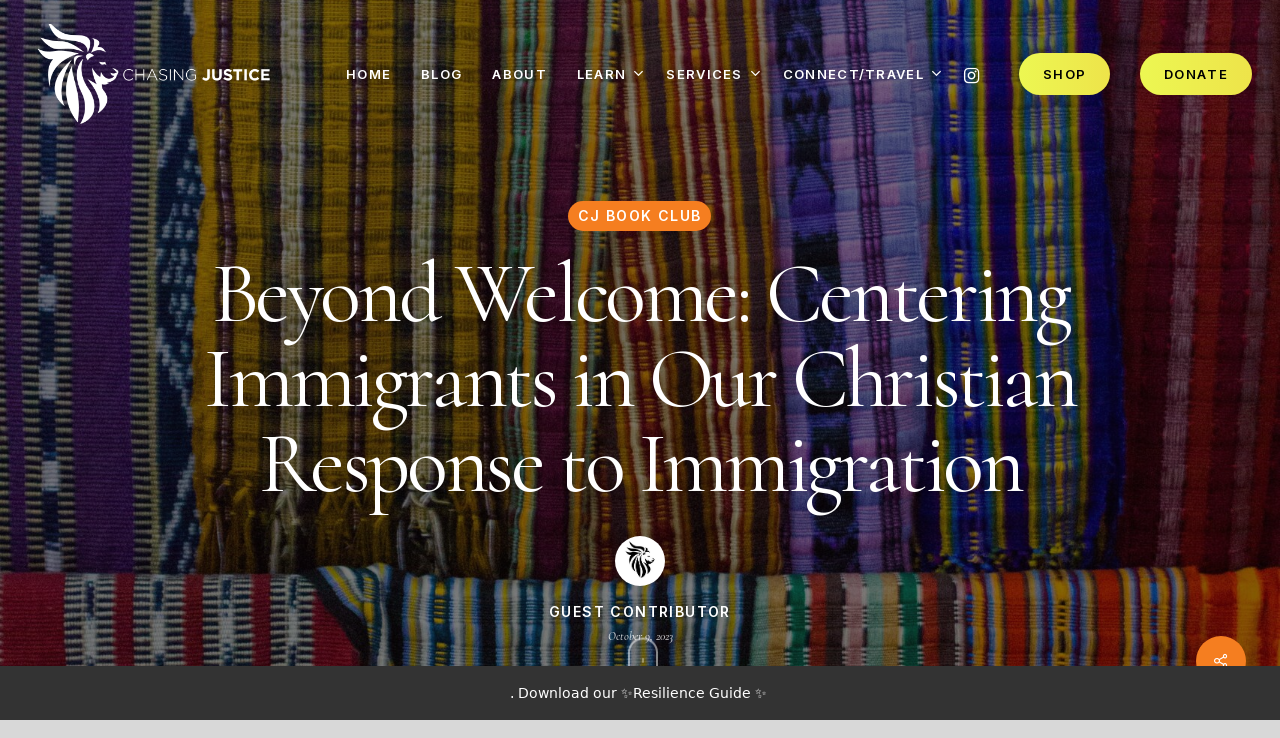

--- FILE ---
content_type: text/html; charset=UTF-8
request_url: https://chasingjustice.com/beyond-welcome-centering-immigrants-in-our-christian-response-to-immigration/
body_size: 24804
content:
<!doctype html>
<html lang="en-US" class="no-js">
<head>
	<meta charset="UTF-8">
	<meta name="viewport" content="width=device-width, initial-scale=1, maximum-scale=1, user-scalable=0" /><script>var et_site_url='https://chasingjustice.com';var et_post_id='7559';function et_core_page_resource_fallback(a,b){"undefined"===typeof b&&(b=a.sheet.cssRules&&0===a.sheet.cssRules.length);b&&(a.onerror=null,a.onload=null,a.href?a.href=et_site_url+"/?et_core_page_resource="+a.id+et_post_id:a.src&&(a.src=et_site_url+"/?et_core_page_resource="+a.id+et_post_id))}
</script><title>Beyond Welcome: Centering Immigrants in Our Christian Response to Immigration &#8211; Chasing Justice</title>
<meta name='robots' content='max-image-preview:large' />
<meta name="dlm-version" content="5.0.14"><link rel='dns-prefetch' href='//fonts.googleapis.com' />
<link rel="alternate" type="application/rss+xml" title="Chasing Justice &raquo; Feed" href="https://chasingjustice.com/feed/" />
<link rel="alternate" type="application/rss+xml" title="Chasing Justice &raquo; Comments Feed" href="https://chasingjustice.com/comments/feed/" />
<link rel="alternate" type="application/rss+xml" title="Chasing Justice &raquo; Beyond Welcome: Centering Immigrants in Our Christian Response to Immigration Comments Feed" href="https://chasingjustice.com/beyond-welcome-centering-immigrants-in-our-christian-response-to-immigration/feed/" />
<link rel="preload" href="https://chasingjustice.com/wp-content/themes/cj2023/css/fonts/icomoon.woff?v=1.3" as="font" type="font/woff" crossorigin="anonymous"><link rel='stylesheet' id='wp-block-library-css' href='https://chasingjustice.com/wp-includes/css/dist/block-library/style.min.css?ver=6.1.9' type='text/css' media='all' />
<style id='wp-block-library-inline-css' type='text/css'>
.has-text-align-justify{text-align:justify;}
</style>
<link rel='stylesheet' id='classic-theme-styles-css' href='https://chasingjustice.com/wp-includes/css/classic-themes.min.css?ver=1' type='text/css' media='all' />
<style id='global-styles-inline-css' type='text/css'>
body{--wp--preset--color--black: #000000;--wp--preset--color--cyan-bluish-gray: #abb8c3;--wp--preset--color--white: #ffffff;--wp--preset--color--pale-pink: #f78da7;--wp--preset--color--vivid-red: #cf2e2e;--wp--preset--color--luminous-vivid-orange: #ff6900;--wp--preset--color--luminous-vivid-amber: #fcb900;--wp--preset--color--light-green-cyan: #7bdcb5;--wp--preset--color--vivid-green-cyan: #00d084;--wp--preset--color--pale-cyan-blue: #8ed1fc;--wp--preset--color--vivid-cyan-blue: #0693e3;--wp--preset--color--vivid-purple: #9b51e0;--wp--preset--gradient--vivid-cyan-blue-to-vivid-purple: linear-gradient(135deg,rgba(6,147,227,1) 0%,rgb(155,81,224) 100%);--wp--preset--gradient--light-green-cyan-to-vivid-green-cyan: linear-gradient(135deg,rgb(122,220,180) 0%,rgb(0,208,130) 100%);--wp--preset--gradient--luminous-vivid-amber-to-luminous-vivid-orange: linear-gradient(135deg,rgba(252,185,0,1) 0%,rgba(255,105,0,1) 100%);--wp--preset--gradient--luminous-vivid-orange-to-vivid-red: linear-gradient(135deg,rgba(255,105,0,1) 0%,rgb(207,46,46) 100%);--wp--preset--gradient--very-light-gray-to-cyan-bluish-gray: linear-gradient(135deg,rgb(238,238,238) 0%,rgb(169,184,195) 100%);--wp--preset--gradient--cool-to-warm-spectrum: linear-gradient(135deg,rgb(74,234,220) 0%,rgb(151,120,209) 20%,rgb(207,42,186) 40%,rgb(238,44,130) 60%,rgb(251,105,98) 80%,rgb(254,248,76) 100%);--wp--preset--gradient--blush-light-purple: linear-gradient(135deg,rgb(255,206,236) 0%,rgb(152,150,240) 100%);--wp--preset--gradient--blush-bordeaux: linear-gradient(135deg,rgb(254,205,165) 0%,rgb(254,45,45) 50%,rgb(107,0,62) 100%);--wp--preset--gradient--luminous-dusk: linear-gradient(135deg,rgb(255,203,112) 0%,rgb(199,81,192) 50%,rgb(65,88,208) 100%);--wp--preset--gradient--pale-ocean: linear-gradient(135deg,rgb(255,245,203) 0%,rgb(182,227,212) 50%,rgb(51,167,181) 100%);--wp--preset--gradient--electric-grass: linear-gradient(135deg,rgb(202,248,128) 0%,rgb(113,206,126) 100%);--wp--preset--gradient--midnight: linear-gradient(135deg,rgb(2,3,129) 0%,rgb(40,116,252) 100%);--wp--preset--duotone--dark-grayscale: url('#wp-duotone-dark-grayscale');--wp--preset--duotone--grayscale: url('#wp-duotone-grayscale');--wp--preset--duotone--purple-yellow: url('#wp-duotone-purple-yellow');--wp--preset--duotone--blue-red: url('#wp-duotone-blue-red');--wp--preset--duotone--midnight: url('#wp-duotone-midnight');--wp--preset--duotone--magenta-yellow: url('#wp-duotone-magenta-yellow');--wp--preset--duotone--purple-green: url('#wp-duotone-purple-green');--wp--preset--duotone--blue-orange: url('#wp-duotone-blue-orange');--wp--preset--font-size--small: 13px;--wp--preset--font-size--medium: 20px;--wp--preset--font-size--large: 36px;--wp--preset--font-size--x-large: 42px;--wp--preset--spacing--20: 0.44rem;--wp--preset--spacing--30: 0.67rem;--wp--preset--spacing--40: 1rem;--wp--preset--spacing--50: 1.5rem;--wp--preset--spacing--60: 2.25rem;--wp--preset--spacing--70: 3.38rem;--wp--preset--spacing--80: 5.06rem;}:where(.is-layout-flex){gap: 0.5em;}body .is-layout-flow > .alignleft{float: left;margin-inline-start: 0;margin-inline-end: 2em;}body .is-layout-flow > .alignright{float: right;margin-inline-start: 2em;margin-inline-end: 0;}body .is-layout-flow > .aligncenter{margin-left: auto !important;margin-right: auto !important;}body .is-layout-constrained > .alignleft{float: left;margin-inline-start: 0;margin-inline-end: 2em;}body .is-layout-constrained > .alignright{float: right;margin-inline-start: 2em;margin-inline-end: 0;}body .is-layout-constrained > .aligncenter{margin-left: auto !important;margin-right: auto !important;}body .is-layout-constrained > :where(:not(.alignleft):not(.alignright):not(.alignfull)){max-width: var(--wp--style--global--content-size);margin-left: auto !important;margin-right: auto !important;}body .is-layout-constrained > .alignwide{max-width: var(--wp--style--global--wide-size);}body .is-layout-flex{display: flex;}body .is-layout-flex{flex-wrap: wrap;align-items: center;}body .is-layout-flex > *{margin: 0;}:where(.wp-block-columns.is-layout-flex){gap: 2em;}.has-black-color{color: var(--wp--preset--color--black) !important;}.has-cyan-bluish-gray-color{color: var(--wp--preset--color--cyan-bluish-gray) !important;}.has-white-color{color: var(--wp--preset--color--white) !important;}.has-pale-pink-color{color: var(--wp--preset--color--pale-pink) !important;}.has-vivid-red-color{color: var(--wp--preset--color--vivid-red) !important;}.has-luminous-vivid-orange-color{color: var(--wp--preset--color--luminous-vivid-orange) !important;}.has-luminous-vivid-amber-color{color: var(--wp--preset--color--luminous-vivid-amber) !important;}.has-light-green-cyan-color{color: var(--wp--preset--color--light-green-cyan) !important;}.has-vivid-green-cyan-color{color: var(--wp--preset--color--vivid-green-cyan) !important;}.has-pale-cyan-blue-color{color: var(--wp--preset--color--pale-cyan-blue) !important;}.has-vivid-cyan-blue-color{color: var(--wp--preset--color--vivid-cyan-blue) !important;}.has-vivid-purple-color{color: var(--wp--preset--color--vivid-purple) !important;}.has-black-background-color{background-color: var(--wp--preset--color--black) !important;}.has-cyan-bluish-gray-background-color{background-color: var(--wp--preset--color--cyan-bluish-gray) !important;}.has-white-background-color{background-color: var(--wp--preset--color--white) !important;}.has-pale-pink-background-color{background-color: var(--wp--preset--color--pale-pink) !important;}.has-vivid-red-background-color{background-color: var(--wp--preset--color--vivid-red) !important;}.has-luminous-vivid-orange-background-color{background-color: var(--wp--preset--color--luminous-vivid-orange) !important;}.has-luminous-vivid-amber-background-color{background-color: var(--wp--preset--color--luminous-vivid-amber) !important;}.has-light-green-cyan-background-color{background-color: var(--wp--preset--color--light-green-cyan) !important;}.has-vivid-green-cyan-background-color{background-color: var(--wp--preset--color--vivid-green-cyan) !important;}.has-pale-cyan-blue-background-color{background-color: var(--wp--preset--color--pale-cyan-blue) !important;}.has-vivid-cyan-blue-background-color{background-color: var(--wp--preset--color--vivid-cyan-blue) !important;}.has-vivid-purple-background-color{background-color: var(--wp--preset--color--vivid-purple) !important;}.has-black-border-color{border-color: var(--wp--preset--color--black) !important;}.has-cyan-bluish-gray-border-color{border-color: var(--wp--preset--color--cyan-bluish-gray) !important;}.has-white-border-color{border-color: var(--wp--preset--color--white) !important;}.has-pale-pink-border-color{border-color: var(--wp--preset--color--pale-pink) !important;}.has-vivid-red-border-color{border-color: var(--wp--preset--color--vivid-red) !important;}.has-luminous-vivid-orange-border-color{border-color: var(--wp--preset--color--luminous-vivid-orange) !important;}.has-luminous-vivid-amber-border-color{border-color: var(--wp--preset--color--luminous-vivid-amber) !important;}.has-light-green-cyan-border-color{border-color: var(--wp--preset--color--light-green-cyan) !important;}.has-vivid-green-cyan-border-color{border-color: var(--wp--preset--color--vivid-green-cyan) !important;}.has-pale-cyan-blue-border-color{border-color: var(--wp--preset--color--pale-cyan-blue) !important;}.has-vivid-cyan-blue-border-color{border-color: var(--wp--preset--color--vivid-cyan-blue) !important;}.has-vivid-purple-border-color{border-color: var(--wp--preset--color--vivid-purple) !important;}.has-vivid-cyan-blue-to-vivid-purple-gradient-background{background: var(--wp--preset--gradient--vivid-cyan-blue-to-vivid-purple) !important;}.has-light-green-cyan-to-vivid-green-cyan-gradient-background{background: var(--wp--preset--gradient--light-green-cyan-to-vivid-green-cyan) !important;}.has-luminous-vivid-amber-to-luminous-vivid-orange-gradient-background{background: var(--wp--preset--gradient--luminous-vivid-amber-to-luminous-vivid-orange) !important;}.has-luminous-vivid-orange-to-vivid-red-gradient-background{background: var(--wp--preset--gradient--luminous-vivid-orange-to-vivid-red) !important;}.has-very-light-gray-to-cyan-bluish-gray-gradient-background{background: var(--wp--preset--gradient--very-light-gray-to-cyan-bluish-gray) !important;}.has-cool-to-warm-spectrum-gradient-background{background: var(--wp--preset--gradient--cool-to-warm-spectrum) !important;}.has-blush-light-purple-gradient-background{background: var(--wp--preset--gradient--blush-light-purple) !important;}.has-blush-bordeaux-gradient-background{background: var(--wp--preset--gradient--blush-bordeaux) !important;}.has-luminous-dusk-gradient-background{background: var(--wp--preset--gradient--luminous-dusk) !important;}.has-pale-ocean-gradient-background{background: var(--wp--preset--gradient--pale-ocean) !important;}.has-electric-grass-gradient-background{background: var(--wp--preset--gradient--electric-grass) !important;}.has-midnight-gradient-background{background: var(--wp--preset--gradient--midnight) !important;}.has-small-font-size{font-size: var(--wp--preset--font-size--small) !important;}.has-medium-font-size{font-size: var(--wp--preset--font-size--medium) !important;}.has-large-font-size{font-size: var(--wp--preset--font-size--large) !important;}.has-x-large-font-size{font-size: var(--wp--preset--font-size--x-large) !important;}
.wp-block-navigation a:where(:not(.wp-element-button)){color: inherit;}
:where(.wp-block-columns.is-layout-flex){gap: 2em;}
.wp-block-pullquote{font-size: 1.5em;line-height: 1.6;}
</style>
<link rel='stylesheet' id='salient-social-css' href='https://chasingjustice.com/wp-content/plugins/salient-social/css/style.css?ver=1.2.2' type='text/css' media='all' />
<style id='salient-social-inline-css' type='text/css'>

  .sharing-default-minimal .nectar-love.loved,
  body .nectar-social[data-color-override="override"].fixed > a:before, 
  body .nectar-social[data-color-override="override"].fixed .nectar-social-inner a,
  .sharing-default-minimal .nectar-social[data-color-override="override"] .nectar-social-inner a:hover,
  .nectar-social.vertical[data-color-override="override"] .nectar-social-inner a:hover {
    background-color: #f57e20;
  }
  .nectar-social.hover .nectar-love.loved,
  .nectar-social.hover > .nectar-love-button a:hover,
  .nectar-social[data-color-override="override"].hover > div a:hover,
  #single-below-header .nectar-social[data-color-override="override"].hover > div a:hover,
  .nectar-social[data-color-override="override"].hover .share-btn:hover,
  .sharing-default-minimal .nectar-social[data-color-override="override"] .nectar-social-inner a {
    border-color: #f57e20;
  }
  #single-below-header .nectar-social.hover .nectar-love.loved i,
  #single-below-header .nectar-social.hover[data-color-override="override"] a:hover,
  #single-below-header .nectar-social.hover[data-color-override="override"] a:hover i,
  #single-below-header .nectar-social.hover .nectar-love-button a:hover i,
  .nectar-love:hover i,
  .hover .nectar-love:hover .total_loves,
  .nectar-love.loved i,
  .nectar-social.hover .nectar-love.loved .total_loves,
  .nectar-social.hover .share-btn:hover, 
  .nectar-social[data-color-override="override"].hover .nectar-social-inner a:hover,
  .nectar-social[data-color-override="override"].hover > div:hover span,
  .sharing-default-minimal .nectar-social[data-color-override="override"] .nectar-social-inner a:not(:hover) i,
  .sharing-default-minimal .nectar-social[data-color-override="override"] .nectar-social-inner a:not(:hover) {
    color: #f57e20;
  }
</style>
<link rel='stylesheet' id='salient-grid-system-css' href='https://chasingjustice.com/wp-content/themes/cj2023/css/build/grid-system.css?ver=15.0.7' type='text/css' media='all' />
<link rel='stylesheet' id='main-styles-css' href='https://chasingjustice.com/wp-content/themes/cj2023/css/build/style.css?ver=15.0.7' type='text/css' media='all' />
<link rel='stylesheet' id='nectar-header-layout-centered-menu-css' href='https://chasingjustice.com/wp-content/themes/cj2023/css/build/header/header-layout-centered-menu.css?ver=15.0.7' type='text/css' media='all' />
<link rel='stylesheet' id='nectar-single-styles-css' href='https://chasingjustice.com/wp-content/themes/cj2023/css/build/single.css?ver=15.0.7' type='text/css' media='all' />
<link rel='stylesheet' id='nectar-element-recent-posts-css' href='https://chasingjustice.com/wp-content/themes/cj2023/css/build/elements/element-recent-posts.css?ver=15.0.7' type='text/css' media='all' />
<link rel='stylesheet' id='responsive-css' href='https://chasingjustice.com/wp-content/themes/cj2023/css/build/responsive.css?ver=15.0.7' type='text/css' media='all' />
<link rel='stylesheet' id='select2-css' href='https://chasingjustice.com/wp-content/themes/cj2023/css/build/plugins/select2.css?ver=4.0.1' type='text/css' media='all' />
<link rel='stylesheet' id='skin-material-css' href='https://chasingjustice.com/wp-content/themes/cj2023/css/build/skin-material.css?ver=15.0.7' type='text/css' media='all' />
<link rel='stylesheet' id='salient-wp-menu-dynamic-css' href='https://chasingjustice.com/wp-content/uploads/salient/menu-dynamic.css?ver=37787' type='text/css' media='all' />
<link rel='stylesheet' id='nectar-widget-posts-css' href='https://chasingjustice.com/wp-content/themes/cj2023/css/build/elements/widget-nectar-posts.css?ver=15.0.7' type='text/css' media='all' />
<link rel='stylesheet' id='dynamic-css-css' href='https://chasingjustice.com/wp-content/themes/cj2023/css/salient-dynamic-styles.css?ver=97661' type='text/css' media='all' />
<style id='dynamic-css-inline-css' type='text/css'>
#page-header-bg[data-post-hs="default_minimal"] .inner-wrap{text-align:center}#page-header-bg[data-post-hs="default_minimal"] .inner-wrap >a,.material #page-header-bg.fullscreen-header .inner-wrap >a{color:#fff;font-weight:600;border:2px solid rgba(255,255,255,0.4);padding:4px 10px;margin:5px 6px 0 5px;display:inline-block;transition:all 0.2s ease;-webkit-transition:all 0.2s ease;font-size:14px;line-height:18px}body.material #page-header-bg.fullscreen-header .inner-wrap >a{margin-bottom:15px;}body.material #page-header-bg.fullscreen-header .inner-wrap >a{border:none;padding:6px 10px}body[data-button-style^="rounded"] #page-header-bg[data-post-hs="default_minimal"] .inner-wrap >a,body[data-button-style^="rounded"].material #page-header-bg.fullscreen-header .inner-wrap >a{border-radius:100px}body.single [data-post-hs="default_minimal"] #single-below-header span,body.single .heading-title[data-header-style="default_minimal"] #single-below-header span{line-height:14px;}#page-header-bg[data-post-hs="default_minimal"] #single-below-header{text-align:center;position:relative;z-index:100}#page-header-bg[data-post-hs="default_minimal"] #single-below-header span{float:none;display:inline-block}#page-header-bg[data-post-hs="default_minimal"] .inner-wrap >a:hover,#page-header-bg[data-post-hs="default_minimal"] .inner-wrap >a:focus{border-color:transparent}#page-header-bg.fullscreen-header .avatar,#page-header-bg[data-post-hs="default_minimal"] .avatar{border-radius:100%}#page-header-bg.fullscreen-header .meta-author span,#page-header-bg[data-post-hs="default_minimal"] .meta-author span{display:block}#page-header-bg.fullscreen-header .meta-author img{margin-bottom:0;height:50px;width:auto}#page-header-bg[data-post-hs="default_minimal"] .meta-author img{margin-bottom:0;height:40px;width:auto}#page-header-bg[data-post-hs="default_minimal"] .author-section{position:absolute;bottom:30px}#page-header-bg.fullscreen-header .meta-author,#page-header-bg[data-post-hs="default_minimal"] .meta-author{font-size:18px}#page-header-bg.fullscreen-header .author-section .meta-date,#page-header-bg[data-post-hs="default_minimal"] .author-section .meta-date{font-size:12px;color:rgba(255,255,255,0.8)}#page-header-bg.fullscreen-header .author-section .meta-date i{font-size:12px}#page-header-bg[data-post-hs="default_minimal"] .author-section .meta-date i{font-size:11px;line-height:14px}#page-header-bg[data-post-hs="default_minimal"] .author-section .avatar-post-info{position:relative;top:-5px}#page-header-bg.fullscreen-header .author-section a,#page-header-bg[data-post-hs="default_minimal"] .author-section a{display:block;margin-bottom:-2px}#page-header-bg[data-post-hs="default_minimal"] .author-section a{font-size:14px;line-height:14px}#page-header-bg.fullscreen-header .author-section a:hover,#page-header-bg[data-post-hs="default_minimal"] .author-section a:hover{color:rgba(255,255,255,0.85)!important}#page-header-bg.fullscreen-header .author-section,#page-header-bg[data-post-hs="default_minimal"] .author-section{width:100%;z-index:10;text-align:center}#page-header-bg.fullscreen-header .author-section{margin-top:25px;}#page-header-bg.fullscreen-header .author-section span,#page-header-bg[data-post-hs="default_minimal"] .author-section span{padding-left:0;line-height:20px;font-size:20px}#page-header-bg.fullscreen-header .author-section .avatar-post-info,#page-header-bg[data-post-hs="default_minimal"] .author-section .avatar-post-info{margin-left:10px}#page-header-bg.fullscreen-header .author-section .avatar-post-info,#page-header-bg.fullscreen-header .author-section .meta-author,#page-header-bg[data-post-hs="default_minimal"] .author-section .avatar-post-info,#page-header-bg[data-post-hs="default_minimal"] .author-section .meta-author{text-align:left;display:inline-block;top:9px}@media only screen and (min-width :690px) and (max-width :999px){body.single-post #page-header-bg[data-post-hs="default_minimal"]{padding-top:10%;padding-bottom:10%;}}@media only screen and (max-width :690px){#ajax-content-wrap #page-header-bg[data-post-hs="default_minimal"] #single-below-header span:not(.rich-snippet-hidden),#ajax-content-wrap .row.heading-title[data-header-style="default_minimal"] .col.section-title span.meta-category{display:inline-block;}.container-wrap[data-remove-post-comment-number="0"][data-remove-post-author="0"][data-remove-post-date="0"] .heading-title[data-header-style="default_minimal"] #single-below-header > span,#page-header-bg[data-post-hs="default_minimal"] .span_6[data-remove-post-comment-number="0"][data-remove-post-author="0"][data-remove-post-date="0"] #single-below-header > span{padding:0 8px;}.container-wrap[data-remove-post-comment-number="0"][data-remove-post-author="0"][data-remove-post-date="0"] .heading-title[data-header-style="default_minimal"] #single-below-header span,#page-header-bg[data-post-hs="default_minimal"] .span_6[data-remove-post-comment-number="0"][data-remove-post-author="0"][data-remove-post-date="0"] #single-below-header span{font-size:13px;line-height:10px;}.material #page-header-bg.fullscreen-header .author-section{margin-top:5px;}#page-header-bg.fullscreen-header .author-section{bottom:20px;}#page-header-bg.fullscreen-header .author-section .meta-date:not(.updated){margin-top:-4px;display:block;}#page-header-bg.fullscreen-header .author-section .avatar-post-info{margin:10px 0 0 0;}}#page-header-bg.fullscreen-header,#page-header-wrap.fullscreen-header{width:100%;position:relative;transition:none;-webkit-transition:none;z-index:2}#page-header-wrap.fullscreen-header{background-color:#2b2b2b}#page-header-bg.fullscreen-header .span_6{opacity:1}#page-header-bg.fullscreen-header[data-alignment-v="middle"] .span_6{top:50%!important}.default-blog-title.fullscreen-header{position:relative}@media only screen and (min-width :1px) and (max-width :999px){#page-header-bg[data-parallax="1"][data-alignment-v="middle"].fullscreen-header .span_6{-webkit-transform:translateY(-50%)!important;transform:translateY(-50%)!important;}#page-header-bg[data-parallax="1"][data-alignment-v="middle"].fullscreen-header .nectar-particles .span_6{-webkit-transform:none!important;transform:none!important;}#page-header-bg.fullscreen-header .row{top:0!important;}}body.material #page-header-bg.fullscreen-header .inner-wrap >a:hover{box-shadow:0 10px 24px rgba(0,0,0,0.15);}#page-header-bg.fullscreen-header .author-section .meta-category{display:block;}#page-header-bg.fullscreen-header .author-section .meta-category a,#page-header-bg.fullscreen-header .author-section,#page-header-bg.fullscreen-header .meta-author img{display:inline-block}#page-header-bg h1{padding-top:5px;padding-bottom:5px}.single-post #page-header-bg.fullscreen-header h1{margin:0 auto;}#page-header-bg.fullscreen-header .author-section{width:auto}#page-header-bg.fullscreen-header .author-section .avatar-post-info,#page-header-bg.fullscreen-header .author-section .meta-author{text-align:center}#page-header-bg.fullscreen-header .author-section .avatar-post-info{margin-top:13px;margin-left:0}#page-header-bg.fullscreen-header .author-section .meta-author{top:0}#page-header-bg.fullscreen-header .author-section{margin-top:25px}#page-header-bg.fullscreen-header .author-section .meta-author{display:block;float:none}.single-post #page-header-bg.fullscreen-header,.single-post #single-below-header.fullscreen-header{background-color:#f6f6f6}.single-post #single-below-header.fullscreen-header{border-top:1px solid #DDD;border-bottom:none!important}.no-rgba #header-space{display:none;}@media only screen and (max-width:999px){body #header-space[data-header-mobile-fixed="1"]{display:none;}#header-outer[data-mobile-fixed="false"]{position:absolute;}}@media only screen and (max-width:999px){body:not(.nectar-no-flex-height) #header-space[data-secondary-header-display="full"]:not([data-header-mobile-fixed="false"]){display:block!important;margin-bottom:-106px;}#header-space[data-secondary-header-display="full"][data-header-mobile-fixed="false"]{display:none;}}@media only screen and (min-width:1000px){#header-space{display:none;}.nectar-slider-wrap.first-section,.parallax_slider_outer.first-section,.full-width-content.first-section,.parallax_slider_outer.first-section .swiper-slide .content,.nectar-slider-wrap.first-section .swiper-slide .content,#page-header-bg,.nder-page-header,#page-header-wrap,.full-width-section.first-section{margin-top:0!important;}body #page-header-bg,body #page-header-wrap{height:148px;}body #search-outer{z-index:100000;}}@media only screen and (min-width:1000px){#page-header-wrap.fullscreen-header,#page-header-wrap.fullscreen-header #page-header-bg,html:not(.nectar-box-roll-loaded) .nectar-box-roll > #page-header-bg.fullscreen-header,.nectar_fullscreen_zoom_recent_projects,#nectar_fullscreen_rows:not(.afterLoaded) > div{height:100vh;}.wpb_row.vc_row-o-full-height.top-level,.wpb_row.vc_row-o-full-height.top-level > .col.span_12{min-height:100vh;}#page-header-bg[data-alignment-v="middle"] .span_6 .inner-wrap,#page-header-bg[data-alignment-v="top"] .span_6 .inner-wrap{padding-top:124px;}.nectar-slider-wrap[data-fullscreen="true"]:not(.loaded),.nectar-slider-wrap[data-fullscreen="true"]:not(.loaded) .swiper-container{height:calc(100vh + 2px)!important;}.admin-bar .nectar-slider-wrap[data-fullscreen="true"]:not(.loaded),.admin-bar .nectar-slider-wrap[data-fullscreen="true"]:not(.loaded) .swiper-container{height:calc(100vh - 30px)!important;}}@media only screen and (max-width:999px){#page-header-bg[data-alignment-v="middle"]:not(.fullscreen-header) .span_6 .inner-wrap,#page-header-bg[data-alignment-v="top"] .span_6 .inner-wrap{padding-top:90px;}.vc_row.top-level.full-width-section:not(.full-width-ns) > .span_12,#page-header-bg[data-alignment-v="bottom"] .span_6 .inner-wrap{padding-top:80px;}}@media only screen and (max-width:690px){.vc_row.top-level.full-width-section:not(.full-width-ns) > .span_12{padding-top:90px;}.vc_row.top-level.full-width-content .nectar-recent-posts-single_featured .recent-post-container > .inner-wrap{padding-top:80px;}}@media only screen and (max-width:999px){.full-width-ns .nectar-slider-wrap .swiper-slide[data-y-pos="middle"] .content,.full-width-ns .nectar-slider-wrap .swiper-slide[data-y-pos="top"] .content{padding-top:30px;}}@media only screen and (max-width:999px){.using-mobile-browser #page-header-wrap.fullscreen-header,.using-mobile-browser #page-header-wrap.fullscreen-header #page-header-bg{height:calc(100vh - 76px);}.using-mobile-browser #nectar_fullscreen_rows:not(.afterLoaded):not([data-mobile-disable="on"]) > div{height:calc(100vh - 76px);}.using-mobile-browser .wpb_row.vc_row-o-full-height.top-level,.using-mobile-browser .wpb_row.vc_row-o-full-height.top-level > .col.span_12,[data-permanent-transparent="1"].using-mobile-browser .wpb_row.vc_row-o-full-height.top-level,[data-permanent-transparent="1"].using-mobile-browser .wpb_row.vc_row-o-full-height.top-level > .col.span_12{min-height:calc(100vh - 76px);}#page-header-wrap.fullscreen-header,#page-header-wrap.fullscreen-header #page-header-bg,html:not(.nectar-box-roll-loaded) .nectar-box-roll > #page-header-bg.fullscreen-header,.nectar_fullscreen_zoom_recent_projects,.nectar-slider-wrap[data-fullscreen="true"]:not(.loaded),.nectar-slider-wrap[data-fullscreen="true"]:not(.loaded) .swiper-container,#nectar_fullscreen_rows:not(.afterLoaded):not([data-mobile-disable="on"]) > div{height:calc(100vh - 1px);}.wpb_row.vc_row-o-full-height.top-level,.wpb_row.vc_row-o-full-height.top-level > .col.span_12{min-height:calc(100vh - 1px);}body[data-transparent-header="false"] #ajax-content-wrap.no-scroll{min-height:calc(100vh - 1px);height:calc(100vh - 1px);}}@media only screen and (max-width:999px){.vc_row.bottom_padding_tablet_20pct{padding-bottom:20%!important;}}.nectar-shape-divider-wrap{position:absolute;top:auto;bottom:0;left:0;right:0;width:100%;height:150px;z-index:3;transform:translateZ(0);}.post-area.span_9 .nectar-shape-divider-wrap{overflow:hidden;}.nectar-shape-divider-wrap[data-front="true"]{z-index:50;}.nectar-shape-divider-wrap[data-style="waves_opacity"] svg path:first-child{opacity:0.6;}.nectar-shape-divider-wrap[data-style="curve_opacity"] svg path:nth-child(1),.nectar-shape-divider-wrap[data-style="waves_opacity_alt"] svg path:nth-child(1){opacity:0.15;}.nectar-shape-divider-wrap[data-style="curve_opacity"] svg path:nth-child(2),.nectar-shape-divider-wrap[data-style="waves_opacity_alt"] svg path:nth-child(2){opacity:0.3;}.nectar-shape-divider{width:100%;left:0;bottom:-1px;height:100%;position:absolute;}.nectar-shape-divider-wrap.no-color .nectar-shape-divider{fill:#fff;}@media only screen and (max-width:999px){.nectar-shape-divider-wrap:not([data-using-percent-val="true"]) .nectar-shape-divider{height:75%;}.nectar-shape-divider-wrap[data-style="clouds"]:not([data-using-percent-val="true"]) .nectar-shape-divider{height:55%;}}@media only screen and (max-width:690px){.nectar-shape-divider-wrap:not([data-using-percent-val="true"]) .nectar-shape-divider{height:33%;}.nectar-shape-divider-wrap[data-style="clouds"]:not([data-using-percent-val="true"]) .nectar-shape-divider{height:33%;}}#ajax-content-wrap .nectar-shape-divider-wrap[data-height="1"] .nectar-shape-divider,#ajax-content-wrap .nectar-shape-divider-wrap[data-height="1px"] .nectar-shape-divider{height:1px;}.nectar-shape-divider-wrap[data-position="top"]{top:-1px;bottom:auto;}.nectar-shape-divider-wrap[data-position="top"]{transform:rotate(180deg)}#ajax-content-wrap .vc_row.left_padding_8pct .row_col_wrap_12{padding-left:8%;}#ajax-content-wrap .vc_row.right_padding_8pct .row_col_wrap_12{padding-right:8%;}@media only screen and (max-width:999px){.vc_row.top_padding_tablet_20pct{padding-top:20%!important;}}@media only screen and (max-width:999px){.vc_row.bottom_padding_tablet_12pct{padding-bottom:12%!important;}}@media only screen and (max-width:999px){.vc_row.top_padding_tablet_6pct{padding-top:6%!important;}}@media only screen and (max-width:999px){.vc_row.bottom_padding_tablet_6pct{padding-bottom:6%!important;}}#ajax-content-wrap .vc_row.inner_row.left_padding_30pct .row_col_wrap_12_inner{padding-left:30%;}#ajax-content-wrap .vc_row.inner_row.right_padding_30pct .row_col_wrap_12_inner{padding-right:30%;}@media only screen and (max-width:999px){.vc_row.inner_row.bottom_padding_tablet_6pct{padding-bottom:6%!important;}}@media only screen and (max-width:999px){#ajax-content-wrap .vc_row.inner_row.left_padding_tablet_13pct .row_col_wrap_12_inner{padding-left:13%!important;}}@media only screen and (max-width:999px){#ajax-content-wrap .vc_row.inner_row.right_padding_tablet_13pct .row_col_wrap_12_inner{padding-right:13%!important;}}.vc_row.inner_row.min_width_desktop_100pct{min-width:100%;}.vc_row.inner_row.row_position_absolute{position:absolute;}.vc_row.inner_row.top_position_desktop_50pct{top:50%;}.vc_row.inner_row.left_position_desktop_50pct{left:50%;}#ajax-content-wrap .vc_row.inner_row.left_padding_10pct .row_col_wrap_12_inner{padding-left:10%;}#ajax-content-wrap .vc_row.inner_row.right_padding_10pct .row_col_wrap_12_inner{padding-right:10%;}@media only screen,print{.vc_row.inner_row.translate_x_-50pct.translate_y_-50pct{-webkit-transform:translateX(-50%) translateY(-50%);transform:translateX(-50%) translateY(-50%);}}#ajax-content-wrap .vc_row.inner_row.left_padding_34pct .row_col_wrap_12_inner{padding-left:34%;}#ajax-content-wrap .vc_row.inner_row.right_padding_34pct .row_col_wrap_12_inner{padding-right:34%;}@media only screen and (max-width:999px){#ajax-content-wrap .vc_row.inner_row.left_padding_tablet_30pct .row_col_wrap_12_inner{padding-left:30%!important;}}@media only screen and (max-width:999px){#ajax-content-wrap .vc_row.inner_row.right_padding_tablet_30pct .row_col_wrap_12_inner{padding-right:30%!important;}}#ajax-content-wrap .vc_row.inner_row.right_padding_40pct .row_col_wrap_12_inner{padding-right:40%;}@media only screen and (max-width:999px){.vc_row.inner_row.bottom_padding_tablet_10pct{padding-bottom:10%!important;}}body .container-wrap .vc_row-fluid[data-column-margin="50px"] > .span_12,body .container-wrap .vc_row-fluid[data-column-margin="50px"] .full-page-inner > .container > .span_12,body .container-wrap .vc_row-fluid[data-column-margin="50px"] .full-page-inner > .span_12{margin-left:-25px;margin-right:-25px;}body .container-wrap .vc_row-fluid[data-column-margin="50px"] .wpb_column:not(.child_column),body .container-wrap .inner_row[data-column-margin="50px"] .child_column{padding-left:25px;padding-right:25px;}.container-wrap .vc_row-fluid[data-column-margin="50px"].full-width-content > .span_12,.container-wrap .vc_row-fluid[data-column-margin="50px"].full-width-content .full-page-inner > .span_12{margin-left:0;margin-right:0;padding-left:25px;padding-right:25px;}.single-portfolio #full_width_portfolio .vc_row-fluid[data-column-margin="50px"].full-width-content > .span_12{padding-right:25px;}@media only screen and (max-width:999px) and (min-width:690px){.vc_row-fluid[data-column-margin="50px"] > .span_12 > .one-fourths:not([class*="vc_col-xs-"]),.vc_row-fluid .vc_row-fluid.inner_row[data-column-margin="50px"] > .span_12 > .one-fourths:not([class*="vc_col-xs-"]){margin-bottom:50px;}}@media only screen and (max-width:999px){.vc_row.inner_row.top_padding_tablet_10px{padding-top:10px!important;}}.wpb_column.border_style_solid > .vc_column-inner{border-style:solid;}@media only screen and (max-width:999px){body .wpb_column.force-tablet-text-align-left,body .wpb_column.force-tablet-text-align-left .col{text-align:left!important;}body .wpb_column.force-tablet-text-align-right,body .wpb_column.force-tablet-text-align-right .col{text-align:right!important;}body .wpb_column.force-tablet-text-align-center,body .wpb_column.force-tablet-text-align-center .col,body .wpb_column.force-tablet-text-align-center .vc_custom_heading,body .wpb_column.force-tablet-text-align-center .nectar-cta{text-align:center!important;}.wpb_column.force-tablet-text-align-center .img-with-aniamtion-wrap img{display:inline-block;}}.wpb_column.child_column.el_spacing_0px > .vc_column-inner > .wpb_wrapper > div:not(:last-child){margin-bottom:0;}.wpb_column.child_column.el_spacing_10px > .vc_column-inner > .wpb_wrapper > div:not(:last-child){margin-bottom:10px;}.col.padding-5-percent > .vc_column-inner,.col.padding-5-percent > .n-sticky > .vc_column-inner{padding:calc(600px * 0.06);}@media only screen and (max-width:690px){.col.padding-5-percent > .vc_column-inner,.col.padding-5-percent > .n-sticky > .vc_column-inner{padding:calc(100vw * 0.06);}}@media only screen and (min-width:1000px){.col.padding-5-percent > .vc_column-inner,.col.padding-5-percent > .n-sticky > .vc_column-inner{padding:calc((100vw - 180px) * 0.05);}.column_container:not(.vc_col-sm-12) .col.padding-5-percent > .vc_column-inner{padding:calc((100vw - 180px) * 0.025);}}@media only screen and (min-width:1425px){.col.padding-5-percent > .vc_column-inner{padding:calc(1245px * 0.05);}.column_container:not(.vc_col-sm-12) .col.padding-5-percent > .vc_column-inner{padding:calc(1245px * 0.025);}}.full-width-content .col.padding-5-percent > .vc_column-inner{padding:calc(100vw * 0.05);}@media only screen and (max-width:999px){.full-width-content .col.padding-5-percent > .vc_column-inner{padding:calc(100vw * 0.06);}}@media only screen and (min-width:1000px){.full-width-content .column_container:not(.vc_col-sm-12) .col.padding-5-percent > .vc_column-inner{padding:calc(100vw * 0.025);}}body #ajax-content-wrap .col[data-padding-pos="left"] > .vc_column-inner,#ajax-content-wrap .col[data-padding-pos="left"] > .n-sticky > .vc_column-inner{padding-right:0;padding-top:0;padding-bottom:0}@media only screen and (max-width:999px){.wpb_column.child_column.bottom_margin_tablet_0px{margin-bottom:0!important;}}.nectar-split-heading .heading-line{display:block;overflow:hidden;position:relative}.nectar-split-heading .heading-line >div{display:block;transform:translateY(200%);-webkit-transform:translateY(200%)}.nectar-split-heading h1{margin-bottom:0}@media only screen and (min-width:1000px){.nectar-split-heading[data-custom-font-size="true"] h1,.nectar-split-heading[data-custom-font-size="true"] h2,.row .nectar-split-heading[data-custom-font-size="true"] h3,.row .nectar-split-heading[data-custom-font-size="true"] h4,.row .nectar-split-heading[data-custom-font-size="true"] h5,.row .nectar-split-heading[data-custom-font-size="true"] h6,.row .nectar-split-heading[data-custom-font-size="true"] i{font-size:inherit;line-height:inherit;}}.nectar-split-heading.font_line_height_1px{line-height:1!important;}.nectar-split-heading.font_line_height_1px *{line-height:1!important;}.centered-text .nectar-split-heading[data-animation-type="line-reveal-by-space"] h1,.centered-text .nectar-split-heading[data-animation-type="line-reveal-by-space"] h2,.centered-text .nectar-split-heading[data-animation-type="line-reveal-by-space"] h3,.centered-text .nectar-split-heading[data-animation-type="line-reveal-by-space"] h4{margin:0 auto;}.nectar-split-heading[data-animation-type="line-reveal-by-space"]:not(.markup-generated){opacity:0;}@media only screen and (max-width:999px){.nectar-split-heading[data-m-rm-animation="true"]{opacity:1!important;}}.nectar-split-heading[data-animation-type="line-reveal-by-space"] > * > span{position:relative;display:inline-block;overflow:hidden;}.nectar-split-heading[data-animation-type="line-reveal-by-space"] span{vertical-align:bottom;}.nectar-split-heading[data-animation-type="line-reveal-by-space"] span,.nectar-split-heading[data-animation-type="line-reveal-by-space"]:not(.markup-generated) > *{line-height:1.2;}.nectar-split-heading[data-animation-type="line-reveal-by-space"][data-stagger="true"]:not([data-text-effect*="letter-reveal"]) span .inner{transition:transform 1.2s cubic-bezier(0.25,1,0.5,1),opacity 1.2s cubic-bezier(0.25,1,0.5,1);}.nectar-split-heading[data-animation-type="line-reveal-by-space"] span .inner{position:relative;display:inline-block;-webkit-transform:translateY(1.3em);transform:translateY(1.3em);}.nectar-split-heading[data-animation-type="line-reveal-by-space"] span .inner.animated{-webkit-transform:none;transform:none;opacity:1;}#ajax-content-wrap .nectar-split-heading[data-text-effect="none"]{opacity:1;}.nectar-split-heading[data-animation-type="line-reveal-by-space"][data-align="left"]{display:flex;justify-content:flex-start;}.nectar-split-heading[data-animation-type="line-reveal-by-space"][data-align="center"]{display:flex;justify-content:center;}.nectar-split-heading[data-animation-type="line-reveal-by-space"][data-align="right"]{display:flex;justify-content:flex-end;}@media only screen and (max-width:1000px){.nectar-split-heading[data-animation-type="line-reveal-by-space"][data-m-align="left"]{display:flex;justify-content:flex-start;}.nectar-split-heading[data-animation-type="line-reveal-by-space"][data-m-align="center"]{display:flex;justify-content:center;}.nectar-split-heading[data-animation-type="line-reveal-by-space"][data-m-align="right"]{display:flex;justify-content:flex-end;}}@media only screen and (max-width:999px){.nectar-split-heading.font_size_tablet_16px{font-size:16px!important;line-height:1.6!important;}.nectar-split-heading.font_size_tablet_16px *{font-size:inherit!important;line-height:inherit!important;}}.nectar-split-heading.font_line_height_1-6{line-height:1.6!important;}.nectar-split-heading.font_line_height_1-6 *{line-height:1.6!important;}@media only screen and (max-width:999px){.divider-wrap.height_tablet_45vh > .divider{height:45vh!important;}}@media only screen and (max-width:999px){.nectar-cta.display_tablet_inherit{display:inherit;}}@media only screen and (max-width:999px){body .nectar-cta.alignment_tablet_center,body .nectar-next-section-wrap.alignment_tablet_center{text-align:center;}}@media only screen and (max-width:690px){#ajax-content-wrap .vc_row.inner_row.right_padding_phone_11pct .row_col_wrap_12_inner{padding-right:11%!important;}}@media only screen and (max-width:690px){#ajax-content-wrap .vc_row.inner_row.right_padding_phone_27pct .row_col_wrap_12_inner{padding-right:27%!important;}}@media only screen and (max-width:690px){.nectar-cta.display_phone_inherit{display:inherit;}}@media only screen and (max-width:690px){#ajax-content-wrap .vc_row.inner_row.left_padding_phone_10pct .row_col_wrap_12_inner{padding-left:10%!important;}}@media only screen and (max-width:690px){#ajax-content-wrap .vc_row.inner_row.left_padding_phone_11pct .row_col_wrap_12_inner{padding-left:11%!important;}}@media only screen and (max-width:690px){#ajax-content-wrap .vc_row.inner_row.right_padding_phone_10pct .row_col_wrap_12_inner{padding-right:10%!important;}}@media only screen and (max-width:690px){html body .wpb_column.force-phone-text-align-left,html body .wpb_column.force-phone-text-align-left .col{text-align:left!important;}html body .wpb_column.force-phone-text-align-right,html body .wpb_column.force-phone-text-align-right .col{text-align:right!important;}html body .wpb_column.force-phone-text-align-center,html body .wpb_column.force-phone-text-align-center .col,html body .wpb_column.force-phone-text-align-center .vc_custom_heading,html body .wpb_column.force-phone-text-align-center .nectar-cta{text-align:center!important;}.wpb_column.force-phone-text-align-center .img-with-aniamtion-wrap img{display:inline-block;}}@media only screen and (max-width:690px){#ajax-content-wrap .vc_row.inner_row.left_padding_phone_27pct .row_col_wrap_12_inner{padding-left:27%!important;}}@media only screen and (max-width:690px){.wpb_column.child_column.bottom_margin_phone_40px{margin-bottom:40px!important;}}@media only screen and (max-width:690px){.wpb_column.child_column.bottom_margin_phone_0px{margin-bottom:0!important;}}.screen-reader-text,.nectar-skip-to-content:not(:focus){border:0;clip:rect(1px,1px,1px,1px);clip-path:inset(50%);height:1px;margin:-1px;overflow:hidden;padding:0;position:absolute!important;width:1px;word-wrap:normal!important;}.row .col img:not([srcset]){width:auto;}.row .col img.img-with-animation.nectar-lazy:not([srcset]){width:100%;}
</style>
<link rel='stylesheet' id='redux-google-fonts-salient_redux-css' href='https://fonts.googleapis.com/css?family=Cormorant%3A500%2C400%2C500italic%7CInter%3A600%2C500%2C400%2C300%2C700&#038;subset=latin&#038;display=swap&#038;ver=1745465208' type='text/css' media='all' />
<link rel='stylesheet' id='jetpack_css-css' href='https://chasingjustice.com/wp-content/plugins/jetpack/css/jetpack.css?ver=9.8.3' type='text/css' media='all' />
<script type='text/javascript' src='https://chasingjustice.com/wp-includes/js/jquery/jquery.min.js?ver=3.6.1' id='jquery-core-js'></script>
<script type='text/javascript' src='https://chasingjustice.com/wp-includes/js/jquery/jquery-migrate.min.js?ver=3.3.2' id='jquery-migrate-js'></script>
<link rel="https://api.w.org/" href="https://chasingjustice.com/wp-json/" /><link rel="alternate" type="application/json" href="https://chasingjustice.com/wp-json/wp/v2/posts/7559" /><link rel="EditURI" type="application/rsd+xml" title="RSD" href="https://chasingjustice.com/xmlrpc.php?rsd" />
<link rel="wlwmanifest" type="application/wlwmanifest+xml" href="https://chasingjustice.com/wp-includes/wlwmanifest.xml" />
<meta name="generator" content="WordPress 6.1.9" />
<link rel="canonical" href="https://chasingjustice.com/beyond-welcome-centering-immigrants-in-our-christian-response-to-immigration/" />
<link rel='shortlink' href='https://chasingjustice.com/?p=7559' />
<link rel="alternate" type="application/json+oembed" href="https://chasingjustice.com/wp-json/oembed/1.0/embed?url=https%3A%2F%2Fchasingjustice.com%2Fbeyond-welcome-centering-immigrants-in-our-christian-response-to-immigration%2F" />
<link rel="alternate" type="text/xml+oembed" href="https://chasingjustice.com/wp-json/oembed/1.0/embed?url=https%3A%2F%2Fchasingjustice.com%2Fbeyond-welcome-centering-immigrants-in-our-christian-response-to-immigration%2F&#038;format=xml" />
<style type="text/css" id="et-bloom-custom-css">
					.et_bloom .et_bloom_optin_1 .et_bloom_form_content button { background-color: #893a42 !important; } .et_bloom .et_bloom_optin_1 .et_bloom_form_content .et_bloom_fields i { color: #893a42 !important; } .et_bloom .et_bloom_optin_1 .et_bloom_form_content .et_bloom_custom_field_radio i:before { background: #893a42 !important; } .et_bloom .et_bloom_optin_1 .et_bloom_form_content button { background-color: #893a42 !important; } .et_bloom .et_bloom_optin_1 .et_bloom_form_container h2, .et_bloom .et_bloom_optin_1 .et_bloom_form_container h2 span, .et_bloom .et_bloom_optin_1 .et_bloom_form_container h2 strong { font-family: "Playfair Display", Georgia, "Times New Roman", serif; }.et_bloom .et_bloom_optin_1 .et_bloom_form_container p, .et_bloom .et_bloom_optin_1 .et_bloom_form_container p span, .et_bloom .et_bloom_optin_1 .et_bloom_form_container p strong, .et_bloom .et_bloom_optin_1 .et_bloom_form_container form input, .et_bloom .et_bloom_optin_1 .et_bloom_form_container form button span { font-family: "Open Sans", Helvetica, Arial, Lucida, sans-serif; } 
				</style><style type='text/css'>img#wpstats{display:none}</style>
		<script type="text/javascript"> var root = document.getElementsByTagName( "html" )[0]; root.setAttribute( "class", "js" ); </script><meta name="generator" content="Powered by WPBakery Page Builder - drag and drop page builder for WordPress."/>
<link rel="icon" href="https://chasingjustice.com/wp-content/uploads/2020/04/cropped-cj-author-bio-32x32.jpg" sizes="32x32" />
<link rel="icon" href="https://chasingjustice.com/wp-content/uploads/2020/04/cropped-cj-author-bio-192x192.jpg" sizes="192x192" />
<link rel="apple-touch-icon" href="https://chasingjustice.com/wp-content/uploads/2020/04/cropped-cj-author-bio-180x180.jpg" />
<meta name="msapplication-TileImage" content="https://chasingjustice.com/wp-content/uploads/2020/04/cropped-cj-author-bio-270x270.jpg" />
		<style type="text/css" id="wp-custom-css">
			/* TEAM SECTION: Layout and spacing */
.team-section {
  background-color: transparent !important;
  display: flex;
  flex-wrap: wrap;
  justify-content: center;
  gap: 30px;
  padding: 40px 0;
}

/* TEAM MEMBER CARD: Flat black background, no corner radius */
.team-member {
  background-color: #231F20 !important;
  color: #FFFFFF !important;
  width: 220px;
  text-align: center;
  padding: 16px;
  box-sizing: border-box;
  border-radius: 0 !important;
  display: flex;
  flex-direction: column;
  align-items: center;
  justify-content: flex-start;
}

/* TEAM MEMBER IMAGE: No border radius, tighter spacing */
.team-member img {
  width: 100%;
  height: auto;
  border-radius: 0 !important;
  margin-bottom: 8px;
}

/* TEXT (name + title): Visible and clean */
.team-member h4,
.team-member h5,
.team-member p {
  color: #FFFFFF !important;
  margin: 4px 0;
  line-height: 1.4;
  font-size: 14px;
}

/* REMOVE any residual yellow background from columns */
.vc_column-inner {
  background-color: transparent !important;
}
		</style>
		<noscript><style> .wpb_animate_when_almost_visible { opacity: 1; }</style></noscript></head><body class="post-template-default single single-post postid-7559 single-format-standard et_bloom material wpb-js-composer js-comp-ver-6.9.1 vc_responsive" data-footer-reveal="false" data-footer-reveal-shadow="none" data-header-format="centered-menu" data-body-border="off" data-boxed-style="" data-header-breakpoint="1150" data-dropdown-style="minimal" data-cae="easeOutQuart" data-cad="1500" data-megamenu-width="full-width" data-aie="none" data-ls="fancybox" data-apte="standard" data-hhun="1" data-fancy-form-rcs="1" data-form-style="default" data-form-submit="regular" data-is="minimal" data-button-style="rounded" data-user-account-button="false" data-flex-cols="true" data-col-gap="60px" data-header-inherit-rc="false" data-header-search="false" data-animated-anchors="true" data-ajax-transitions="false" data-full-width-header="true" data-slide-out-widget-area="true" data-slide-out-widget-area-style="fullscreen-inline-images" data-user-set-ocm="off" data-loading-animation="none" data-bg-header="true" data-responsive="1" data-ext-responsive="true" data-ext-padding="100" data-header-resize="0" data-header-color="custom" data-cart="false" data-remove-m-parallax="" data-remove-m-video-bgs="" data-m-animate="1" data-force-header-trans-color="light" data-smooth-scrolling="0" data-permanent-transparent="false" >
	
	<script type="text/javascript">
	 (function(window, document) {

		 if(navigator.userAgent.match(/(Android|iPod|iPhone|iPad|BlackBerry|IEMobile|Opera Mini)/)) {
			 document.body.className += " using-mobile-browser mobile ";
		 }

		 if( !("ontouchstart" in window) ) {

			 var body = document.querySelector("body");
			 var winW = window.innerWidth;
			 var bodyW = body.clientWidth;

			 if (winW > bodyW + 4) {
				 body.setAttribute("style", "--scroll-bar-w: " + (winW - bodyW - 4) + "px");
			 } else {
				 body.setAttribute("style", "--scroll-bar-w: 0px");
			 }
		 }

	 })(window, document);
   </script><svg xmlns="http://www.w3.org/2000/svg" viewBox="0 0 0 0" width="0" height="0" focusable="false" role="none" style="visibility: hidden; position: absolute; left: -9999px; overflow: hidden;" ><defs><filter id="wp-duotone-dark-grayscale"><feColorMatrix color-interpolation-filters="sRGB" type="matrix" values=" .299 .587 .114 0 0 .299 .587 .114 0 0 .299 .587 .114 0 0 .299 .587 .114 0 0 " /><feComponentTransfer color-interpolation-filters="sRGB" ><feFuncR type="table" tableValues="0 0.49803921568627" /><feFuncG type="table" tableValues="0 0.49803921568627" /><feFuncB type="table" tableValues="0 0.49803921568627" /><feFuncA type="table" tableValues="1 1" /></feComponentTransfer><feComposite in2="SourceGraphic" operator="in" /></filter></defs></svg><svg xmlns="http://www.w3.org/2000/svg" viewBox="0 0 0 0" width="0" height="0" focusable="false" role="none" style="visibility: hidden; position: absolute; left: -9999px; overflow: hidden;" ><defs><filter id="wp-duotone-grayscale"><feColorMatrix color-interpolation-filters="sRGB" type="matrix" values=" .299 .587 .114 0 0 .299 .587 .114 0 0 .299 .587 .114 0 0 .299 .587 .114 0 0 " /><feComponentTransfer color-interpolation-filters="sRGB" ><feFuncR type="table" tableValues="0 1" /><feFuncG type="table" tableValues="0 1" /><feFuncB type="table" tableValues="0 1" /><feFuncA type="table" tableValues="1 1" /></feComponentTransfer><feComposite in2="SourceGraphic" operator="in" /></filter></defs></svg><svg xmlns="http://www.w3.org/2000/svg" viewBox="0 0 0 0" width="0" height="0" focusable="false" role="none" style="visibility: hidden; position: absolute; left: -9999px; overflow: hidden;" ><defs><filter id="wp-duotone-purple-yellow"><feColorMatrix color-interpolation-filters="sRGB" type="matrix" values=" .299 .587 .114 0 0 .299 .587 .114 0 0 .299 .587 .114 0 0 .299 .587 .114 0 0 " /><feComponentTransfer color-interpolation-filters="sRGB" ><feFuncR type="table" tableValues="0.54901960784314 0.98823529411765" /><feFuncG type="table" tableValues="0 1" /><feFuncB type="table" tableValues="0.71764705882353 0.25490196078431" /><feFuncA type="table" tableValues="1 1" /></feComponentTransfer><feComposite in2="SourceGraphic" operator="in" /></filter></defs></svg><svg xmlns="http://www.w3.org/2000/svg" viewBox="0 0 0 0" width="0" height="0" focusable="false" role="none" style="visibility: hidden; position: absolute; left: -9999px; overflow: hidden;" ><defs><filter id="wp-duotone-blue-red"><feColorMatrix color-interpolation-filters="sRGB" type="matrix" values=" .299 .587 .114 0 0 .299 .587 .114 0 0 .299 .587 .114 0 0 .299 .587 .114 0 0 " /><feComponentTransfer color-interpolation-filters="sRGB" ><feFuncR type="table" tableValues="0 1" /><feFuncG type="table" tableValues="0 0.27843137254902" /><feFuncB type="table" tableValues="0.5921568627451 0.27843137254902" /><feFuncA type="table" tableValues="1 1" /></feComponentTransfer><feComposite in2="SourceGraphic" operator="in" /></filter></defs></svg><svg xmlns="http://www.w3.org/2000/svg" viewBox="0 0 0 0" width="0" height="0" focusable="false" role="none" style="visibility: hidden; position: absolute; left: -9999px; overflow: hidden;" ><defs><filter id="wp-duotone-midnight"><feColorMatrix color-interpolation-filters="sRGB" type="matrix" values=" .299 .587 .114 0 0 .299 .587 .114 0 0 .299 .587 .114 0 0 .299 .587 .114 0 0 " /><feComponentTransfer color-interpolation-filters="sRGB" ><feFuncR type="table" tableValues="0 0" /><feFuncG type="table" tableValues="0 0.64705882352941" /><feFuncB type="table" tableValues="0 1" /><feFuncA type="table" tableValues="1 1" /></feComponentTransfer><feComposite in2="SourceGraphic" operator="in" /></filter></defs></svg><svg xmlns="http://www.w3.org/2000/svg" viewBox="0 0 0 0" width="0" height="0" focusable="false" role="none" style="visibility: hidden; position: absolute; left: -9999px; overflow: hidden;" ><defs><filter id="wp-duotone-magenta-yellow"><feColorMatrix color-interpolation-filters="sRGB" type="matrix" values=" .299 .587 .114 0 0 .299 .587 .114 0 0 .299 .587 .114 0 0 .299 .587 .114 0 0 " /><feComponentTransfer color-interpolation-filters="sRGB" ><feFuncR type="table" tableValues="0.78039215686275 1" /><feFuncG type="table" tableValues="0 0.94901960784314" /><feFuncB type="table" tableValues="0.35294117647059 0.47058823529412" /><feFuncA type="table" tableValues="1 1" /></feComponentTransfer><feComposite in2="SourceGraphic" operator="in" /></filter></defs></svg><svg xmlns="http://www.w3.org/2000/svg" viewBox="0 0 0 0" width="0" height="0" focusable="false" role="none" style="visibility: hidden; position: absolute; left: -9999px; overflow: hidden;" ><defs><filter id="wp-duotone-purple-green"><feColorMatrix color-interpolation-filters="sRGB" type="matrix" values=" .299 .587 .114 0 0 .299 .587 .114 0 0 .299 .587 .114 0 0 .299 .587 .114 0 0 " /><feComponentTransfer color-interpolation-filters="sRGB" ><feFuncR type="table" tableValues="0.65098039215686 0.40392156862745" /><feFuncG type="table" tableValues="0 1" /><feFuncB type="table" tableValues="0.44705882352941 0.4" /><feFuncA type="table" tableValues="1 1" /></feComponentTransfer><feComposite in2="SourceGraphic" operator="in" /></filter></defs></svg><svg xmlns="http://www.w3.org/2000/svg" viewBox="0 0 0 0" width="0" height="0" focusable="false" role="none" style="visibility: hidden; position: absolute; left: -9999px; overflow: hidden;" ><defs><filter id="wp-duotone-blue-orange"><feColorMatrix color-interpolation-filters="sRGB" type="matrix" values=" .299 .587 .114 0 0 .299 .587 .114 0 0 .299 .587 .114 0 0 .299 .587 .114 0 0 " /><feComponentTransfer color-interpolation-filters="sRGB" ><feFuncR type="table" tableValues="0.098039215686275 1" /><feFuncG type="table" tableValues="0 0.66274509803922" /><feFuncB type="table" tableValues="0.84705882352941 0.41960784313725" /><feFuncA type="table" tableValues="1 1" /></feComponentTransfer><feComposite in2="SourceGraphic" operator="in" /></filter></defs></svg><a href="#ajax-content-wrap" class="nectar-skip-to-content">Skip to main content</a><div class="ocm-effect-wrap"><div class="ocm-effect-wrap-inner">	
	<div id="header-space"  data-header-mobile-fixed='1'></div> 
	
		<div id="header-outer" data-has-menu="true" data-has-buttons="no" data-header-button_style="default" data-using-pr-menu="true" data-mobile-fixed="1" data-ptnm="false" data-lhe="animated_underline" data-user-set-bg="#d8d8d8" data-format="centered-menu" data-permanent-transparent="false" data-megamenu-rt="1" data-remove-fixed="0" data-header-resize="0" data-cart="false" data-transparency-option="" data-box-shadow="none" data-shrink-num="6" data-using-secondary="0" data-using-logo="1" data-logo-height="100" data-m-logo-height="80" data-padding="24" data-full-width="true" data-condense="false" data-transparent-header="true" data-transparent-shadow-helper="false" data-remove-border="true" class="transparent">
		
<div id="search-outer" class="nectar">
	<div id="search">
		<div class="container">
			 <div id="search-box">
				 <div class="inner-wrap">
					 <div class="col span_12">
						  <form role="search" action="https://chasingjustice.com/" method="GET">
														 <input type="text" name="s" id="s" value="" aria-label="Search" placeholder="Search" />
							 
						<span>Hit enter to search or ESC to close</span>
												</form>
					</div><!--/span_12-->
				</div><!--/inner-wrap-->
			 </div><!--/search-box-->
			 <div id="close"><a href="#"><span class="screen-reader-text">Close Search</span>
				<span class="close-wrap"> <span class="close-line close-line1"></span> <span class="close-line close-line2"></span> </span>				 </a></div>
		 </div><!--/container-->
	</div><!--/search-->
</div><!--/search-outer-->

<header id="top">
	<div class="container">
		<div class="row">
			<div class="col span_3">
								<a id="logo" href="https://chasingjustice.com" data-supplied-ml-starting-dark="false" data-supplied-ml-starting="false" data-supplied-ml="true" >
					<img class="stnd skip-lazy default-logo" width="450" height="175" alt="Chasing Justice" src="https://chasingjustice.com/wp-content/uploads/2020/04/cj-logo-b.png" srcset="https://chasingjustice.com/wp-content/uploads/2020/04/cj-logo-b.png 1x, https://chasingjustice.com/wp-content/uploads/2020/04/cj-logo-b.png 2x" /><img class="mobile-only-logo skip-lazy" alt="Chasing Justice" width="450" height="175" src="https://chasingjustice.com/wp-content/uploads/2020/04/cj-logo-b.png" /><img class="starting-logo skip-lazy default-logo" width="450" height="175" alt="Chasing Justice" src="https://chasingjustice.com/wp-content/uploads/2020/04/cj-logo-w.png" srcset="https://chasingjustice.com/wp-content/uploads/2020/04/cj-logo-w.png 1x, https://chasingjustice.com/wp-content/uploads/2020/04/cj-logo-w.png 2x" /><img class="starting-logo dark-version skip-lazy default-logo" width="450" height="175" alt="Chasing Justice" src="https://chasingjustice.com/wp-content/uploads/2020/04/cj-logo-b.png"  />				</a>
							</div><!--/span_3-->

			<div class="col span_9 col_last">
									<div class="nectar-mobile-only mobile-header"><div class="inner"><ul id="menu-donate-button" class="sf-menu"><li id="menu-item-7930" class="menu-item menu-item-type-custom menu-item-object-custom menu-item-btn-style-button-animated_extra-color-gradient menu-item-7930"><a href="https://324afb.myshopify.com/"><span class="menu-title-text">Shop</span></a></li>
<li id="menu-item-7591" class="menu-item menu-item-type-custom menu-item-object-custom menu-item-btn-style-button-animated_extra-color-gradient menu-item-7591"><a href="/donate/"><span class="menu-title-text">Donate</span></a></li>
</ul></div></div>
													<div class="slide-out-widget-area-toggle mobile-icon fullscreen-inline-images" data-custom-color="false" data-icon-animation="simple-transform">
						<div> <a href="#sidewidgetarea" aria-label="Navigation Menu" aria-expanded="false" class="closed">
							<span class="screen-reader-text">Menu</span><span aria-hidden="true"> <i class="lines-button x2"> <i class="lines"></i> </i> </span>
						</a></div>
					</div>
				
									<nav>
													<ul class="sf-menu">
								<li id="menu-item-8531" class="menu-item menu-item-type-post_type menu-item-object-page menu-item-home nectar-regular-menu-item menu-item-8531"><a href="https://chasingjustice.com/"><span class="menu-title-text">Home</span></a></li>
<li id="menu-item-8532" class="menu-item menu-item-type-post_type menu-item-object-page nectar-regular-menu-item menu-item-8532"><a href="https://chasingjustice.com/blog/"><span class="menu-title-text">Blog</span></a></li>
<li id="menu-item-8533" class="menu-item menu-item-type-post_type menu-item-object-page nectar-regular-menu-item menu-item-8533"><a href="https://chasingjustice.com/about/"><span class="menu-title-text">About</span></a></li>
<li id="menu-item-8534" class="menu-item menu-item-type-custom menu-item-object-custom menu-item-has-children nectar-regular-menu-item sf-with-ul menu-item-8534"><a href="#"><span class="menu-title-text">Learn</span><span class="sf-sub-indicator"><i class="fa fa-angle-down icon-in-menu" aria-hidden="true"></i></span></a>
<ul class="sub-menu">
	<li id="menu-item-8617" class="menu-item menu-item-type-post_type menu-item-object-page nectar-regular-menu-item menu-item-8617"><a href="https://chasingjustice.com/bookclub/"><span class="menu-title-text">Book Club</span></a></li>
	<li id="menu-item-8535" class="menu-item menu-item-type-post_type menu-item-object-page nectar-regular-menu-item menu-item-8535"><a href="https://chasingjustice.com/podcasts/"><span class="menu-title-text">Podcasts</span></a></li>
	<li id="menu-item-8536" class="menu-item menu-item-type-post_type menu-item-object-page nectar-regular-menu-item menu-item-8536"><a href="https://chasingjustice.com/masterclass/"><span class="menu-title-text">Masterclass</span></a></li>
	<li id="menu-item-8537" class="menu-item menu-item-type-post_type menu-item-object-page nectar-regular-menu-item menu-item-8537"><a href="https://chasingjustice.com/thrive/"><span class="menu-title-text">Resources</span></a></li>
</ul>
</li>
<li id="menu-item-8538" class="menu-item menu-item-type-post_type menu-item-object-page menu-item-has-children nectar-regular-menu-item sf-with-ul menu-item-8538"><a href="https://chasingjustice.com/services/"><span class="menu-title-text">Services</span><span class="sf-sub-indicator"><i class="fa fa-angle-down icon-in-menu" aria-hidden="true"></i></span></a>
<ul class="sub-menu">
	<li id="menu-item-8539" class="menu-item menu-item-type-post_type menu-item-object-page nectar-regular-menu-item menu-item-8539"><a href="https://chasingjustice.com/speakers/"><span class="menu-title-text">Speakers</span></a></li>
	<li id="menu-item-8540" class="menu-item menu-item-type-post_type menu-item-object-page nectar-regular-menu-item menu-item-8540"><a href="https://chasingjustice.com/consulting/"><span class="menu-title-text">Consulting</span></a></li>
</ul>
</li>
<li id="menu-item-8541" class="menu-item menu-item-type-custom menu-item-object-custom menu-item-has-children nectar-regular-menu-item sf-with-ul menu-item-8541"><a href="#"><span class="menu-title-text">Connect/Travel</span><span class="sf-sub-indicator"><i class="fa fa-angle-down icon-in-menu" aria-hidden="true"></i></span></a>
<ul class="sub-menu">
	<li id="menu-item-8542" class="menu-item menu-item-type-post_type menu-item-object-page nectar-regular-menu-item menu-item-8542"><a href="https://chasingjustice.com/cohorts/"><span class="menu-title-text">Cohorts</span></a></li>
	<li id="menu-item-8543" class="menu-item menu-item-type-post_type menu-item-object-page nectar-regular-menu-item menu-item-8543"><a href="https://chasingjustice.com/live-justly/"><span class="menu-title-text">Live Justly Intensive</span></a></li>
	<li id="menu-item-8544" class="menu-item menu-item-type-post_type menu-item-object-page nectar-regular-menu-item menu-item-8544"><a href="https://chasingjustice.com/2026-palestine-israel-pilgrimage/"><span class="menu-title-text">2026 Palestine/Israel Pilgrimage</span></a></li>
	<li id="menu-item-8545" class="menu-item menu-item-type-post_type menu-item-object-page nectar-regular-menu-item menu-item-8545"><a href="https://chasingjustice.com/2026-chicago-pilgrimage/"><span class="menu-title-text">2026 Chicago Pilgrimage</span></a></li>
</ul>
</li>
							</ul>
													<ul class="buttons sf-menu" data-user-set-ocm="off">

								<li id="social-in-menu" class="button_social_group"><a target="_blank" rel="noopener" href="https://www.instagram.com/chasingjustice_/"><span class="screen-reader-text">instagram</span><i class="fa fa-instagram" aria-hidden="true"></i> </a></li><li class="menu-item menu-item-type-custom menu-item-object-custom nectar-regular-menu-item menu-item-btn-style-button-animated_extra-color-gradient menu-item-hover-text-reveal-wave menu-item-7930"><a href="https://324afb.myshopify.com/"><span class="menu-title-text"><span class="char">S</span><span class="char">h</span><span class="char">o</span><span class="char">p</span></span></a></li>
<li class="menu-item menu-item-type-custom menu-item-object-custom nectar-regular-menu-item menu-item-btn-style-button-animated_extra-color-gradient menu-item-hover-text-reveal-wave menu-item-7591"><a href="/donate/"><span class="menu-title-text"><span class="char">D</span><span class="char">o</span><span class="char">n</span><span class="char">a</span><span class="char">t</span><span class="char">e</span></span></a></li>

							</ul>
						
					</nav>

					<div class="logo-spacing" data-using-image="true"><img class="hidden-logo" alt="Chasing Justice" width="450" height="175" src="https://chasingjustice.com/wp-content/uploads/2020/04/cj-logo-b.png" /></div>
				</div><!--/span_9-->

				
			</div><!--/row-->
					</div><!--/container-->
	</header>		
	</div>
		<div id="ajax-content-wrap">
<div id="page-header-wrap" data-animate-in-effect="none" data-midnight="light" class="fullscreen-header" ><style type="text/css">@media only screen and (max-width: 999px) and (min-width: 691px) {
          #page-header-bg .page-header-bg-image {
             background-image: url("https://chasingjustice.com/wp-content/uploads/2022/11/robin-canfield-HRORQuwLJqY-unsplash-683x1024.jpg")!important;
          }
        }
        @media only screen and (max-width: 690px) {
          #page-header-bg .page-header-bg-image {
            background-image: url("https://chasingjustice.com/wp-content/uploads/2022/11/robin-canfield-HRORQuwLJqY-unsplash-768x1152.jpg")!important;
         }
        }</style><div id="page-header-bg" class="not-loaded fullscreen-header hentry" data-post-hs="fullscreen" data-padding-amt="normal" data-animate-in-effect="none" data-midnight="light" data-text-effect="" data-bg-pos="center" data-alignment="left" data-alignment-v="middle" data-parallax="1" data-height="350"  style="background-color: #000;  ">					<div class="page-header-bg-image-wrap" id="nectar-page-header-p-wrap" data-parallax-speed="fast">
						<div class="page-header-bg-image" style="background-image: url(https://chasingjustice.com/wp-content/uploads/2022/11/robin-canfield-HRORQuwLJqY-unsplash-scaled.jpg);"></div>
					</div> 
				<div class="container"><img loading="lazy" class="hidden-social-img" src="https://chasingjustice.com/wp-content/uploads/2022/11/robin-canfield-HRORQuwLJqY-unsplash-scaled.jpg" alt="Beyond Welcome: Centering Immigrants in Our Christian Response to Immigration" style="display: none;" />
					<div class="row">
						<div class="col span_6 section-title blog-title" data-remove-post-date="0" data-remove-post-author="0" data-remove-post-comment-number="0">
							<div class="inner-wrap">

								<a class="cj-book-club" href="https://chasingjustice.com/category/cj-book-club/" >CJ Book Club</a>
								<h1 class="entry-title">Beyond Welcome: Centering Immigrants in Our Christian Response to Immigration</h1>

																	<div class="author-section">
										<span class="meta-author">
											<img src="https://chasingjustice.com/wp-content/wp-custom-authors/Info%20Chasing%20Justice-3.jpg" class="avatar photo" alt="Guest Contributor" width="100" height="100" />										</span>
										<div class="avatar-post-info vcard author">
											<span class="fn"><a href="https://chasingjustice.com/author/info-chasing-justice/" title="Posts by Guest Contributor" rel="author">Guest Contributor</a></span>

											<span class="meta-date date updated"><i>October 9, 2023</i></span>
										</div>
									</div>
								

								
											</div>

				</div><!--/section-title-->
							</div><!--/row-->

			


			</div><div class="scroll-down-wrap no-border"><a href="#" class="section-down-arrow "><svg class="nectar-scroll-icon" viewBox="0 0 30 45" enable-background="new 0 0 30 45">
					<path class="nectar-scroll-icon-path" fill="none" stroke="#ffffff" stroke-width="2" stroke-miterlimit="10" d="M15,1.118c12.352,0,13.967,12.88,13.967,12.88v18.76  c0,0-1.514,11.204-13.967,11.204S0.931,32.966,0.931,32.966V14.05C0.931,14.05,2.648,1.118,15,1.118z"></path>
					</svg></a></div>
</div>

</div>

<div class="container-wrap fullscreen-blog-header no-sidebar" data-midnight="dark" data-remove-post-date="0" data-remove-post-author="0" data-remove-post-comment-number="0">
	<div class="container main-content">

		
		<div class="row">

			
			<div class="post-area col  span_12 col_last" role="main">

			
<article id="post-7559" class="post-7559 post type-post status-publish format-standard has-post-thumbnail category-cj-book-club tag-latino-authors">
  
  <div class="inner-wrap">

		<div class="post-content" data-hide-featured-media="0">
      
        <div class="content-inner">
<p><em><a href="https://chasingjustice.com/introducing-the-chasing-justice-book-club/" target="_blank" rel="noreferrer noopener">The Chasing Justice Book Club</a> will serve the purpose of highlighting BIPOC voices that are doing the courageous work of sharing their experience and expertise while supporting the authors. Join us in the CJ Book Club <a href="https://www.instagram.com/chasingjustice_/">on Instagram </a>for weekly discussion topics and discourse. The <a href="https://chasingjustice.com/podcasts/">CJ Podcast</a> will also host a monthly Book Club episode with the author to discuss and answer your questions.</em> <i>Enjoy the following excerpt from our November book club selection </i><a href="https://www.karen-gonzalez.com/beyond-welcome" target="_blank" rel="noreferrer noopener">Beyond Welcome: Centering Immigrants in Our Christian Response to Immigration </a><i>sponsored by <a href="http://bakerpublishinggroup.com/brazospress">Brazos Press</a>. </i></p>



<hr class="wp-block-separator has-css-opacity is-style-wide"/>



<div class="is-layout-flex wp-container-2 wp-block-columns">
<div class="is-layout-flow wp-block-column" style="flex-basis:100%">
<p><em>From the chapter “An Ethnocentric Faith&#8221;</em></p>



<p>When I was preparing to live abroad, someone told me that all human beings are ethnocentric—that is,<br>at a subconscious level, or sometimes even consciously, all of us believe that our way of life is the<br>correct way to live, and thus we view other cultures through the lens of our own. This is inevitable,<br>because culture functions much like the Tower of London has: it is both a castle, a place we feel most at<br>home and comfortable, and a prison, a place we cannot see our way out of. “We become certain that<br>our way of doing things is the proper way, and we are blinded to the possibilities of doing things<br>differently. . . . The comfort of our community becomes a bias towards others.” The goal, then, is to<br>admit and accept our ethnocentrism and try to become recovering ethnocentric people.</p>



<p><br>For many Christians, the challenging part of becoming recovering ethnocentric people is that<br>most of us do not realize that our expression of faith also carries a culture. We readily admit that being<br>born and raised in the US or Kenya or Nicaragua has not prepared us to live in other contexts. We<br>recognize that we will need to learn a new culture and, perhaps, a new language in a new land.<br>However, we seldom realize that we must also learn a new way of seeing faith in other contexts. When<br>we do not pay attention to how God has been present in another culture and how the Spirit is revealing<br>God’s very self in local cultural expressions, we will then impose our own Christian culture on others.</p>



<p><br>I was guilty of imposing American Christian culture on my Russian and Kazakh friends. I expected<br>them to read the Bible like I did and see the same things I did within its pages. I expected their<br>conversions and discipleship journeys to look like the ones I had seen in the US. I expected my Russian<br>friends to reject the Russian Orthodox Church just as I had rejected the Roman Catholic Church of my<br>upbringing in favor of a more evangelical tradition. None of this was done maliciously or even<br>consciously, though it still did a great deal of harm because we diminished and discounted our friends’<br>experiences of God when they did not look like ours or did not say what we believed were the “right”<br>things. We expected our friends to conform to a white, American, evangelical faith expression because<br>that was the faith we brought, even though they were Kazakhs, Koreans, Tatars, and Russians. God had<br>been with them from the beginning, revealing Godself in ways that are unique to their cultures. These<br>unconscious expectations were reinforced by everything around me: the foreign church plants; the<br>attitudes of the missionaries I knew; the worship songs, whose lyrics had been translated from English;<br>and the hopes and expectations of supporters back home.</p>



<p><br>Afro-Caribbean scholar Frantz Fanon describes this phenomenon with incisive clarity as he<br>writes about the faith that French colonizers and missionaries brought to Algeria and Haiti: “The church<br>in the colonies is the white people’s Church, the foreigner’s Church. She does not call the native to God’s<br>ways but to the ways of the white man, of the master, or the oppressor.”</p>



<p><br>There is perhaps no better recent example of Christians’ lack of awareness about their<br>ethnocentric faith transmission than American author and pastor John MacArthur’s assertion that Latin<br>American people do not know Christ. In a video lecture from the Por Su Causa Conference in 2016, Mac-<br>Arthur says, “We all understand that people in the Hispanic world know about Jesus Christ, they know<br>about the Bible, they know about God, they know about salvation, at least in some ways, . . . but they<br>don’t know Christ. And they don’t know the gospel of grace, and they don’t know the full revelation of<br>Scripture.” Discounting the very real presence of the Roman Catholic Church since the conquistadors<br>arrived in the Americas in the 1500s, as well as the exponential growth of the Pentecostal Church<br>throughout the region, MacArthur seems to be saying that he does not believe Latin Americans are<br>Christians because their faith expression doesn’t look like his.</p>



<p><br>While MacArthur’s views are uncommon, they do reveal an uncomfortable and pervasive truth:<br>many of us believe that the way we live out and practice our faith is the only correct way. It is not<br>difficult to see why many people found MacArthur’s comments offensive and racist. What is more<br>difficult to see is how an ethnocentric faith can be dangerous. When Southern Baptist leader Paige Patterson returned to the pulpit after being fired as president of a seminary for making misogynistic<br>comments and mishandling sexual abuse allegations, he preached on the story of Joseph and Potiphar’s<br>wife in Genesis.</p>



<p><br>Joseph is a Jewish patriarch who was falsely accused by an Egyptian woman of sexual assault.<br>Addressing the #MeToo movement, Patterson says, “I have nothing good to say about a woman who<br>falsely accuses a man. She runs the risk of ruining a life. She runs the risk of causing sorrow unknown<br>when the person is, in fact, innocent.” He seems to believe that many women lie about sexual<br>harassment and assault (when in fact, statistically, the vast majority of women are telling the truth), and<br>he also implies that his own situation is similar to Joseph’s. But is that comparison fair?</p>



<p><br>Joseph was a vulnerable teenage foreigner in Egypt. He had no power, no friends, and no<br>influence. In fact, Genesis says over and over that only God was with Joseph. Joseph had been trafficked<br>by his brothers and was an enslaved person in the home of Potiphar, the captain of Pharaoh’s guard. It<br>was in this state that his enslaver’s wife sought to seduce him and then falsely accused him when he<br>refused her advances. Potiphar had him thrown into prison for this false accusation.</p>



<p><br>In contrast, Patterson is an educated adult white man with a lot of social and institutional<br>power. He was given a pulpit even after a very public employment termination for misogynistic<br>comments he made on the record and for his failure to protect vulnerable people by mishandling abuse<br>allegations. He had many defenders along the way. Rather than being thrown in jail after his accusers<br>came forward, he simply left his job and moved on to other teaching opportunities. In some circles, not<br>even his reputation has suffered.</p>



<p><br>Patterson and Joseph have so little in common that one wonders why the two would ever be<br>mentioned in the same sentence. Patterson might see himself as Joseph, but were he to read his Bible<br>from the perspective of his accusers, he would see that if he is anyone in Joseph’s story, it is<br>Potiphar—the one who refused to listen to Joseph and had him thrown in prison. He is the one who did<br>great harm to people in vulnerable situations, not the one who suffered harm.</p>



<p><br>Like Patterson, many of us read the Bible from an ethnocentric perspective. We make ourselves<br>the heroes and underdogs of the story rather than understanding our true location in the text. And so<br>we see ourselves as Moses and not Pharaoh, as Mary Magdalene and not Pontius Pilate, as the<br>persecuted first-century church and not the Roman Empire, as Esther and not Haman. Patterson saw<br>himself as Joseph, the victim of injustice, and thus did not see the real victims: those who had suffered<br>sexual abuse and those who were harmed by misogyny. His theological conclusions are dangerous<br>because not only do they not lead to seeing rightly and repenting, but they also do great harm to God’s<br>children.</p>



<p><br>Ethnocentric Bible reading is so common that it is often difficult to recognize. One of the most<br>prevalent examples in the American church is the response many Christians have when they read in the<br>Bible about God’s call to the rich and powerful to care for and serve the poor. Most people see<br>themselves as the poor person and not the ones with social power, resources, and a safety net. It seems<br>that for many of us in the West, the rich are only people like Bill Gates, Jeff Bezos, or the British royal<br>family, and never people like us: those who have the funds to go to nice restaurants, travel on vacation,<br>remodel our bathrooms, and buy a car. I believe this to be the reason that many people say we should<br>take care of our own in need, such as military veterans and people experiencing homelessness, rather<br>than welcome refugees and other immigrants. Bible interpretations that lead us to conclude that we are<br>the poor and not the rich have terrible consequences for our neighbors who are marginalized, since they<br>lead us to justify the harm done to them when we deny them entry to our countries. The implication is<br>that countries are poor, and there is a scarcity of resources rather than an abundance. In fact, we can<br>choose to care for all who are in need because there is more than enough for all of us, if we allocate<br>resources in a way that prioritizes the well-being of people in vulnerable situations.</p>



<p><em>Content taken from <a href="https://www.karen-gonzalez.com/beyond-welcome">Beyond Welcome</a> by Karen González, ©2022. Used by permission of <a href="http://www.bakerpublishinggroup.com/brazospress">Brazos Press</a>. All rights reserved. No part of this excerpt may be reproduced or reprinted without permission in writing from the publisher.</em></p>
</div>
</div>



<hr class="wp-block-separator has-css-opacity is-style-wide"/>



<div class="is-layout-flex wp-container-5 wp-block-columns">
<div class="is-layout-flow wp-block-column" style="flex-basis:33.33%"><div class="wp-block-image is-style-rounded">
<figure class="aligncenter size-large"><img decoding="async" width="330" height="355" src="https://chasingjustice.com/wp-content/uploads/2022/11/Screen-Shot-2022-11-02-at-6.33.21-PM.png" alt="" class="wp-image-7560" srcset="https://chasingjustice.com/wp-content/uploads/2022/11/Screen-Shot-2022-11-02-at-6.33.21-PM.png 330w, https://chasingjustice.com/wp-content/uploads/2022/11/Screen-Shot-2022-11-02-at-6.33.21-PM-279x300.png 279w" sizes="(max-width: 330px) 100vw, 330px" /></figure></div></div>



<div class="is-layout-flow wp-block-column is-vertically-aligned-center" style="flex-basis:66.66%">
<h6><a href="https://www.karen-gonzalez.com/about">Karen González</a> is a writer, speaker, and immigrant advocate who emigrated from Guatemala as a child. She attended Fuller Theological Seminary, where she studied theology and missiology, and she has worked in the nonprofit sector for thirteen years. In addition to her first book,&nbsp;<em>The God Who Sees: Immigrants, The Bible, and the Journey to Belong</em>, González has written for&nbsp;<em>Christianity Today</em>,&nbsp;<em>Christian Century</em>,&nbsp;<em>Sojourners</em>, and the<em>&nbsp;Baltimore Sun</em>. She lives in Baltimore, Maryland. Karen is the co-host of the Latina-focused podcast<a href="https://www.instagram.com/cafewithcomadres/">&nbsp;<strong>Cafe with Comadres</strong></a>. You can reach her via her website Karen-Gonzalez.com or on <a href="https://twitter.com/_karenjgonzalez"><strong>Twitter</strong></a> and <a href="https://www.instagram.com/_karenjgonzalez/"><strong>Instagram</strong></a>.</h6>



<p></p>
</div>
</div>



<hr class="wp-block-separator has-css-opacity is-style-wide"/>



<p><em>The views and opinions expressed on the Chasing Justice Blog are those of the authors and do not necessarily reflect the official policy or position of Chasing Justice.&nbsp;Any content provided by our bloggers or authors are of their opinion and are not intended to malign any religion, ethnic group, club, organization, company, individual or anyone or anything.</em> </p>



<div class="is-horizontal is-content-justification-center is-layout-flex wp-container-6 wp-block-buttons"></div>



<p></p>
<span class="et_bloom_bottom_trigger"></span></div>        
      </div><!--/post-content-->
      
    </div><!--/inner-wrap-->
    
</article>
<div id="single-below-header" data-remove-post-comment-number="0">
		<span class="meta-category"><a class="cj-book-club" href="https://chasingjustice.com/category/cj-book-club/" > <i class="icon-default-style steadysets-icon-book2"></i> CJ Book Club</a></span>
	<span class="meta-comment-count"><a class="comments-link" href="https://chasingjustice.com/beyond-welcome-centering-immigrants-in-our-christian-response-to-immigration/#respond"><i class="icon-default-style steadysets-icon-chat-3"></i> No Comments</a></span>
</div><!--/single-below-header-->

		</div><!--/post-area-->

			
		</div><!--/row-->

		<div class="row">

			<div data-n-parallax-bg="true" data-parallax-speed="subtle" data-post-header-style="fullscreen" class="blog_next_prev_buttons vc_row-fluid  standard_section" data-style="parallax_next_only" data-midnight="light"> <div class="parallax-layer-wrap"><div class="parallax-layer"><div class="post-bg-img" style="background-image: url(https://chasingjustice.com/wp-content/uploads/2022/10/raphael-lovaski-Lw-ahUKYhiY-unsplash-1-scaled.jpg);"></div></div></div>
					 <div class="col span_12 dark left">
						 <div class="inner">
							 <span><i>Next Post</i></span><a href="https://chasingjustice.com/voices-of-lament-reflections-on-brokenness-and-hope-in-a-world-longing-for-justice/" rel="prev"><h3>Voices of Lament: Reflections on Brokenness and Hope in a World Longing for Justice</h3></a>						 </div>
					 </div>
					 <span class="bg-overlay"></span>
					 <span class="full-link"><a href="https://chasingjustice.com/voices-of-lament-reflections-on-brokenness-and-hope-in-a-world-longing-for-justice/" rel="prev">Voices of Lament: Reflections on Brokenness and Hope in a World Longing for Justice</a></span>

				 
			 </div>

			 <div class="row vc_row-fluid full-width-section related-post-wrap" data-using-post-pagination="true" data-midnight="dark"> <div class="row-bg-wrap"><div class="row-bg"></div></div> <h3 class="related-title ">Recommended For You</h3><div class="row span_12 blog-recent related-posts columns-3" data-style="material" data-color-scheme="light">
					 <div class="col span_4">
						 <div class="inner-wrap post-8199 post type-post status-publish format-standard has-post-thumbnail category-chasing-justice category-cj-book-club tag-book-club tag-civic-engagement tag-jesus tag-justice tag-live-justly">

							 <a href="https://chasingjustice.com/dont-be-afraid-of-the-dark-meets-our-anxiety-with-love-and-action/" class="img-link"><span class="post-featured-img"><img class="nectar-lazy skip-lazy" height="403" width="600" alt="" data-nectar-img-src="https://chasingjustice.com/wp-content/uploads/2024/11/Promo-1-2-600x403.jpg"  src="data:image/svg+xml;charset=utf-8,%3Csvg%20xmlns%3D'http%3A%2F%2Fwww.w3.org%2F2000%2Fsvg'%20viewBox%3D'0%200%20600%20403'%2F%3E" /></span></a>
							 <span class="meta-category"><a class="chasing-justice" href="https://chasingjustice.com/category/chasing-justice/">Chasing Justice</a><a class="cj-book-club" href="https://chasingjustice.com/category/cj-book-club/">CJ Book Club</a></span>
							 <a class="entire-meta-link" href="https://chasingjustice.com/dont-be-afraid-of-the-dark-meets-our-anxiety-with-love-and-action/" aria-label="&#8220;Don&#8217;t Be Afraid of The Dark&#8221; Meets our Anxiety with Love and Action."></a>

							 <div class="article-content-wrap">
								 <div class="post-header">
									 <span class="meta">
										 									 </span>
									 <h3 class="title">&#8220;Don&#8217;t Be Afraid of The Dark&#8221; Meets our Anxiety with Love and Action.</h3>
									 								 </div><!--/post-header-->

								 <div class="grav-wrap"><img src="https://chasingjustice.com/wp-content/wp-custom-authors/Info%20Chasing%20Justice-3.jpg" class="avatar photo" alt="Guest Contributor" width="70" height="70" /><div class="text"> <a href="https://chasingjustice.com/author/info-chasing-justice/">Guest Contributor</a><span>November 14, 2024</span></div></div>							 </div>

							 
						 </div>
					 </div>
					 
					 <div class="col span_4">
						 <div class="inner-wrap post-8148 post type-post status-publish format-standard has-post-thumbnail category-cj-book-club tag-book-club tag-community tag-the-women-weve-been-waiting-for tag-tiffany-bluhm">

							 <a href="https://chasingjustice.com/reading-the-women-weve-been-waiting-for/" class="img-link"><span class="post-featured-img"><img class="nectar-lazy skip-lazy" height="403" width="600" alt="" data-nectar-img-src="https://chasingjustice.com/wp-content/uploads/2024/09/Book-WWWF-600x403.jpg"  src="data:image/svg+xml;charset=utf-8,%3Csvg%20xmlns%3D'http%3A%2F%2Fwww.w3.org%2F2000%2Fsvg'%20viewBox%3D'0%200%20600%20403'%2F%3E" /></span></a>
							 <span class="meta-category"><a class="cj-book-club" href="https://chasingjustice.com/category/cj-book-club/">CJ Book Club</a></span>
							 <a class="entire-meta-link" href="https://chasingjustice.com/reading-the-women-weve-been-waiting-for/" aria-label="Reading &#8220;The Women We&#8217;ve Been Waiting For.&#8221;"></a>

							 <div class="article-content-wrap">
								 <div class="post-header">
									 <span class="meta">
										 									 </span>
									 <h3 class="title">Reading &#8220;The Women We&#8217;ve Been Waiting For.&#8221;</h3>
									 								 </div><!--/post-header-->

								 <div class="grav-wrap"><img src="https://chasingjustice.com/wp-content/wp-custom-authors/Info%20Chasing%20Justice-3.jpg" class="avatar photo" alt="Guest Contributor" width="70" height="70" /><div class="text"> <a href="https://chasingjustice.com/author/info-chasing-justice/">Guest Contributor</a><span>September 30, 2024</span></div></div>							 </div>

							 
						 </div>
					 </div>
					 
					 <div class="col span_4">
						 <div class="inner-wrap post-8134 post type-post status-publish format-standard has-post-thumbnail category-chasing-justice category-civic-engagement category-cj-book-club tag-book-club tag-civic-engagement">

							 <a href="https://chasingjustice.com/fighting-for-shalom-by-disagreeing-well/" class="img-link"><span class="post-featured-img"><img class="nectar-lazy skip-lazy" height="403" width="600" alt="" data-nectar-img-src="https://chasingjustice.com/wp-content/uploads/2024/08/sushil-nash-ZIKnVsJVJpg-unsplash-600x403.jpg"  src="data:image/svg+xml;charset=utf-8,%3Csvg%20xmlns%3D'http%3A%2F%2Fwww.w3.org%2F2000%2Fsvg'%20viewBox%3D'0%200%20600%20403'%2F%3E" /></span></a>
							 <span class="meta-category"><a class="chasing-justice" href="https://chasingjustice.com/category/chasing-justice/">Chasing Justice</a><a class="civic-engagement" href="https://chasingjustice.com/category/civic-engagement/">Civic Engagement</a><a class="cj-book-club" href="https://chasingjustice.com/category/cj-book-club/">CJ Book Club</a></span>
							 <a class="entire-meta-link" href="https://chasingjustice.com/fighting-for-shalom-by-disagreeing-well/" aria-label="Fighting for Shalom by Disagreeing Well"></a>

							 <div class="article-content-wrap">
								 <div class="post-header">
									 <span class="meta">
										 									 </span>
									 <h3 class="title">Fighting for Shalom by Disagreeing Well</h3>
									 								 </div><!--/post-header-->

								 <div class="grav-wrap"><img src="https://chasingjustice.com/wp-content/wp-custom-authors/Info%20Chasing%20Justice-3.jpg" class="avatar photo" alt="Guest Contributor" width="70" height="70" /><div class="text"> <a href="https://chasingjustice.com/author/info-chasing-justice/">Guest Contributor</a><span>September 23, 2024</span></div></div>							 </div>

							 
						 </div>
					 </div>
					 </div></div>
			<div class="comments-section" data-author-bio="false">
				
<div class="comment-wrap " data-midnight="dark" data-comments-open="true">


			<!-- If comments are open, but there are no comments. -->

	 

	<div id="respond" class="comment-respond">
		<h3 id="reply-title" class="comment-reply-title">Leave a Reply <small><a rel="nofollow" id="cancel-comment-reply-link" href="/beyond-welcome-centering-immigrants-in-our-christian-response-to-immigration/#respond" style="display:none;">Cancel Reply</a></small></h3><form action="https://chasingjustice.com/wp-comments-post.php" method="post" id="commentform" class="comment-form"><div class="row"><div class="col span_12"><textarea autocomplete="new-password"  id="c83d690811"  name="c83d690811"   cols="45" rows="8" aria-required="true"></textarea><textarea id="comment" aria-label="hp-comment" aria-hidden="true" name="comment" autocomplete="new-password" style="padding:0 !important;clip:rect(1px, 1px, 1px, 1px) !important;position:absolute !important;white-space:nowrap !important;height:1px !important;width:1px !important;overflow:hidden !important;" tabindex="-1"></textarea><script data-noptimize>document.getElementById("comment").setAttribute( "id", "a3463340ced467b8f54c3dd91b4e023b" );document.getElementById("c83d690811").setAttribute( "id", "comment" );</script></div></div><div class="row"> <div class="col span_4"><label for="author">Name <span class="required">*</span></label> <input id="author" name="author" type="text" value="" size="30" /></div>
<div class="col span_4"><label for="email">Email <span class="required">*</span></label><input id="email" name="email" type="text" value="" size="30" /></div>
<div class="col span_4 col_last"><label for="url">Website</label><input id="url" name="url" type="text" value="" size="30" /></div></div>
<p class="comment-form-cookies-consent"><input id="wp-comment-cookies-consent" name="wp-comment-cookies-consent" type="checkbox" value="yes" /><label for="wp-comment-cookies-consent">Save my name, email, and website in this browser for the next time I comment.</label></p>
<p class="form-submit"><input name="submit" type="submit" id="submit" class="submit" value="Submit Comment" /> <input type='hidden' name='comment_post_ID' value='7559' id='comment_post_ID' />
<input type='hidden' name='comment_parent' id='comment_parent' value='0' />
</p></form>	</div><!-- #respond -->
	
</div>			</div>

		</div><!--/row-->

	</div><!--/container main-content-->
	<div class="nectar-global-section before-footer"><div class="container normal-container row"><p>
		<div id="fws_697eafa6a2220"  data-column-margin="default" data-midnight="light" data-bottom-percent="10%"  class="wpb_row vc_row-fluid vc_row full-width-content vc_row-o-equal-height vc_row-flex vc_row-o-content-top  bottom_padding_tablet_20pct"  style="padding-top: 0px; padding-bottom: calc(100vw * 0.10); "><div class="row-bg-wrap" data-bg-animation="none" data-bg-animation-delay="" data-bg-overlay="false"><div class="inner-wrap row-bg-layer" ><div class="row-bg viewport-desktop using-bg-color"  style="background-color: #000000; "></div></div><div class="row-bg-overlay row-bg-layer" style=""></div></div><div class="row_col_wrap_12 col span_12 light left">
	<div  class="vc_col-sm-12 wpb_column column_container vc_column_container col no-extra-padding inherit_tablet inherit_phone "  data-padding-pos="all" data-has-bg-color="false" data-bg-color="" data-bg-opacity="1" data-animation="" data-delay="0" >
		<div class="vc_column-inner" ><a class="column-link" target="_self" href="/allyship-guide/"></a>
			<div class="wpb_wrapper">
				<div id="fws_697eafa6a3756" data-midnight="" data-column-margin="default" class="wpb_row vc_row-fluid vc_row inner_row  right_padding_30pct left_padding_30pct bottom_padding_tablet_6pct right_padding_tablet_13pct right_padding_phone_11pct left_padding_tablet_13pct left_padding_phone_11pct"  style="padding-bottom: 3%; "><div class="row-bg-wrap"> <div class="row-bg" ></div> </div><div class="row_col_wrap_12_inner col span_12  left">
	<div style="margin-top: 10%; " class="vc_col-sm-12 vc_hidden-md vc_hidden-sm vc_hidden-xs wpb_column column_container vc_column_container col child_column centered-text has-animation no-extra-padding el_spacing_0px inherit_tablet inherit_phone "   data-padding-pos="all" data-has-bg-color="false" data-bg-color="" data-bg-opacity="1" data-animation="fade-in" data-delay="0" >
		<div class="vc_column-inner" >
		<div class="wpb_wrapper">
			
<div class="wpb_text_column wpb_content_element " >
	<div class="wpb_wrapper">
		<h5>ALLYSHIP GUIDE</h5>
	</div>
</div>



<div class="nectar-split-heading  font_line_height_1px " data-align="center" data-m-align="inherit" data-text-effect="none" data-animation-type="line-reveal-by-space" data-animation-delay="0" data-animation-offset="" data-m-rm-animation="" data-stagger="" data-custom-font-size="true" style="font-size: 4vw; line-height: 4.4vw;"><h2 style="max-width: 58%;">Allyship is a journey.</h2></div><div class="divider-wrap" data-alignment="default"><div style="height: 30px;" class="divider"></div></div><div class="nectar-cta  alignment_tablet_default alignment_phone_default display_tablet_inherit display_phone_inherit " data-color="default" data-using-bg="false" data-style="see-through" data-display="block" data-alignment="center" data-text-color="std" ><h5> <span class="text"> </span><span class="link_wrap" ><a  class="link_text" href="/allyship-guide/">Download Guide<span class="arrow"></span></a></span></h5></div>
		</div> 
	</div>
	</div> 
</div></div><div id="fws_697eafa6a3d4d" data-midnight="" data-column-margin="default" class="wpb_row vc_row-fluid vc_row inner_row  right_padding_30pct left_padding_30pct bottom_padding_tablet_6pct right_padding_tablet_13pct right_padding_phone_11pct left_padding_tablet_13pct left_padding_phone_11pct"  style="padding-bottom: 3%; "><div class="row-bg-wrap"> <div class="row-bg" ></div> </div><div class="row_col_wrap_12_inner col span_12  left">
	<div style="margin-top: 10%; " class="vc_col-sm-12 vc_hidden-lg wpb_column column_container vc_column_container col child_column centered-text has-animation no-extra-padding el_spacing_0px inherit_tablet inherit_phone "   data-padding-pos="all" data-has-bg-color="false" data-bg-color="" data-bg-opacity="1" data-animation="fade-in" data-delay="0" >
		<div class="vc_column-inner" >
		<div class="wpb_wrapper">
			
<div class="wpb_text_column wpb_content_element " >
	<div class="wpb_wrapper">
		<h5>ALLYSHIP GUIDE</h5>
	</div>
</div>



<div class="nectar-split-heading  font_line_height_1px " data-align="center" data-m-align="inherit" data-text-effect="none" data-animation-type="line-reveal-by-space" data-animation-delay="0" data-animation-offset="" data-m-rm-animation="" data-stagger="" data-custom-font-size="true" style="font-size: 4vw; line-height: 4.4vw;"><h2 style="max-width: 58%;">Allyship is a journey.</h2></div><div class="divider-wrap" data-alignment="default"><div style="height: 30px;" class="divider"></div></div>
		</div> 
	</div>
	</div> 
</div></div><div id="fws_697eafa6a3fb7" data-midnight="" data-column-margin="default" class="wpb_row vc_row-fluid vc_row inner_row  min_width_desktop_100pct row_position_absolute top_position_desktop_50pct left_position_desktop_50pct right_padding_10pct left_padding_10pct translate_y_-50pct translate_x_-50pct"  style=" z-index: 200;"><div class="row-bg-wrap"> <div class="row-bg" ></div> </div><div class="row_col_wrap_12_inner col span_12  left">
	<div  class="vc_col-sm-12 wpb_column column_container vc_column_container col child_column no-extra-padding inherit_tablet inherit_phone "   data-padding-pos="all" data-has-bg-color="false" data-bg-color="" data-bg-opacity="1" data-animation="" data-delay="0" data-scroll-animation="true" data-scroll-animation-movement="default" data-scroll-animation-mobile="true" data-scroll-animation-intensity="2" >
		<div class="vc_column-inner" >
		<div class="wpb_wrapper">
			<div class="divider-wrap" data-alignment="default"><div style="height: 300px;" class="divider"></div></div><div class="img-with-aniamtion-wrap center custom-size" data-max-width="100%" data-max-width-mobile="default" data-shadow="none" data-animation="grow-in" >
      <div class="inner">
        <div class="hover-wrap" data-hover-animation="zoom"> 
          <div class="hover-wrap-inner">
            <a href="/allyship-guide/" target="_self" class="center">
              <img class="img-with-animation skip-lazy  nectar-lazy" data-delay="0" height="295" width="300" data-animation="grow-in" data-nectar-img-src="https://chasingjustice.com/wp-content/uploads/2023/05/allyship-1-copyv2-300x295.png" src="data:image/svg+xml;charset=utf-8,%3Csvg%20xmlns%3D'http%3A%2F%2Fwww.w3.org%2F2000%2Fsvg'%20viewBox%3D'0%200%20300%20295'%2F%3E" alt="" data-nectar-img-srcset="https://chasingjustice.com/wp-content/uploads/2023/05/allyship-1-copyv2-300x295.png 300w, https://chasingjustice.com/wp-content/uploads/2023/05/allyship-1-copyv2-768x755.png 768w, https://chasingjustice.com/wp-content/uploads/2023/05/allyship-1-copyv2-610x599.png 610w, https://chasingjustice.com/wp-content/uploads/2023/05/allyship-1-copyv2.png 800w" sizes="(max-width: 300px) 100vw, 300px" />
            </a>
          </div>
        </div>
      </div>
      </div>
		</div> 
	</div>
	</div> 
</div></div><div id="fws_697eafa6a4557" data-midnight="" data-column-margin="default" class="wpb_row vc_row-fluid vc_row inner_row  right_padding_34pct left_padding_34pct right_padding_tablet_30pct right_padding_phone_27pct left_padding_tablet_30pct left_padding_phone_27pct"  style=""><div class="row-bg-wrap"> <div class="row-bg" ></div> </div><div class="row_col_wrap_12_inner col span_12  left">
	<div  class="vc_col-sm-12 wpb_column column_container vc_column_container col child_column no-extra-padding inherit_tablet inherit_phone "   data-video-bg="true" data-padding-pos="all" data-has-bg-color="false" data-bg-color="" data-bg-opacity="1" data-animation="" data-delay="0" >
		<div class="vc_column-inner" >
  <div class="nectar-video-wrap column-bg-layer column-video"><video class="nectar-video-bg nectar-lazy-video" width="1800" height="700" preload="auto" loop autoplay muted playsinline><source data-nectar-video-src="https://chasingjustice.com/wp-content/uploads/2023/05/cj-allyship-bg-footerv7.mp4"  type="video/mp4"></video></div>
		<div class="wpb_wrapper">
			<div class="divider-wrap height_tablet_45vh " data-alignment="default"><div style="height: 75vh;" class="divider"></div></div>
		</div> 
	</div>
	</div> 
</div></div>
			</div> 
		</div>
	</div> 
</div></div>
		<div id="fws_697eafa6a4756"  data-column-margin="default" data-midnight="dark"  class="wpb_row vc_row-fluid vc_row"  style="padding-top: 0px; padding-bottom: 0px; "><div class="row-bg-wrap" data-bg-animation="none" data-bg-animation-delay="" data-bg-overlay="false"><div class="inner-wrap row-bg-layer" ><div class="row-bg viewport-desktop using-bg-color"  style="background-color: #d8d8d8; "></div></div></div><div class="row_col_wrap_12 col span_12 dark left">
	<div  class="vc_col-sm-12 wpb_column column_container vc_column_container col no-extra-padding inherit_tablet inherit_phone "  data-padding-pos="all" data-has-bg-color="false" data-bg-color="" data-bg-opacity="1" data-animation="" data-delay="0" >
		<div class="vc_column-inner" >
			<div class="wpb_wrapper">
				<div class="divider-wrap" data-alignment="default"><div style="height: 50px;" class="divider"></div></div>
	<div class="wpb_raw_code wpb_content_element wpb_raw_html" >
		<div class="wpb_wrapper">
			<div id="mc_embed_shell">
  
<div id="mc_embed_signup">
    <form action="https://chasingjustice.us4.list-manage.com/subscribe/post?u=ea3db33bee2c2c0ec7cf828bc&amp;id=612be9a02f&amp;f_id=009c1feaf0" method="post" id="mc-embedded-subscribe-form" name="mc-embedded-subscribe-form" class="validate" target="_self" novalidate="">
        <div id="mc_embed_signup_scroll"><h2>Join our newsletter</h2>
            <div class="indicates-required"><span class="asterisk">*</span> indicates required</div>
            <div class="mc-field-group"><label for="mce-EMAIL">Email <span class="asterisk">*</span></label><input type="email" name="EMAIL" class="required email" id="mce-EMAIL" required="" value=""></div><div class="mc-field-group"><label for="mce-FNAME">First Name </label><input type="text" name="FNAME" class=" text" id="mce-FNAME" value=""></div><div class="mc-field-group"><label for="mce-LNAME">Last Name </label><input type="text" name="LNAME" class=" text" id="mce-LNAME" value=""></div>
        <div id="mce-responses" class="clear">
            <div class="response" id="mce-error-response" style="display: none;"></div>
            <div class="response" id="mce-success-response" style="display: none;"></div>
        </div><div aria-hidden="true" style="position: absolute; left: -5000px;"><input type="text" name="b_ea3db33bee2c2c0ec7cf828bc_612be9a02f" tabindex="-1" value=""></div><div class="clear"><input type="submit" name="subscribe" id="mc-embedded-subscribe" class="button" value="Subscribe"></div>
    </div>
</form>
</div>
</div>

		</div>
	</div>

			</div> 
		</div>
	</div> 
</div></div>
		<div id="fws_697eafa6a4a16"  data-column-margin="default" data-midnight="dark" data-top-percent="6%" data-bottom-percent="6%"  class="wpb_row vc_row-fluid vc_row full-width-content vc_row-o-equal-height vc_row-flex vc_row-o-content-top  right_padding_8pct left_padding_8pct top_padding_tablet_20pct bottom_padding_tablet_12pct"  style="padding-top: calc(100vw * 0.06); padding-bottom: calc(100vw * 0.06); "><div class="row-bg-wrap" data-bg-animation="none" data-bg-animation-delay="" data-bg-overlay="false"><div class="inner-wrap row-bg-layer" ><div class="row-bg viewport-desktop using-bg-color"  style="background-color: #d8d8d8; "></div></div></div><div class="nectar-shape-divider-wrap " style=" height:1px;"  data-height="1" data-front="" data-style="straight_section" data-position="top" ><svg class="nectar-shape-divider" aria-hidden="true" fill="rgba(0,0,0,0.1)" xmlns="http://www.w3.org/2000/svg" viewBox="0 0 100 10" preserveAspectRatio="none"> <polygon points="104 10, 104 0, 0 0, 0 10"></polygon> </svg></div><div class="nectar-shape-divider-wrap " style=" height:1px;"  data-height="1" data-front="" data-style="straight_section" data-position="bottom" ><svg class="nectar-shape-divider" aria-hidden="true" fill="rgba(0,0,0,0.1)" xmlns="http://www.w3.org/2000/svg" viewBox="0 0 100 10" preserveAspectRatio="none"> <polygon points="104 10, 104 0, 0 0, 0 10"></polygon> </svg></div><div class="row_col_wrap_12 col span_12 dark left">
	<div  class="vc_col-sm-6 wpb_column column_container vc_column_container col has-animation no-extra-padding force-phone-text-align-center inherit_tablet inherit_phone border_style_solid "  data-padding-pos="all" data-has-bg-color="false" data-bg-color="" data-bg-opacity="1" data-animation="fade-in-from-bottom" data-delay="0" >
		<div class="vc_column-inner" >
			<div class="wpb_wrapper">
				<div id="fws_697eafa6a4b3c" data-midnight="" data-column-margin="default" class="wpb_row vc_row-fluid vc_row inner_row  right_padding_40pct bottom_padding_tablet_10pct right_padding_phone_10pct left_padding_phone_10pct"  style=""><div class="row-bg-wrap"> <div class="row-bg" ></div> </div><div class="row_col_wrap_12_inner col span_12  left">
	<div  class="vc_col-sm-12 wpb_column column_container vc_column_container col child_column no-extra-padding el_spacing_10px inherit_tablet inherit_phone "   data-padding-pos="all" data-has-bg-color="false" data-bg-color="" data-bg-opacity="1" data-animation="" data-delay="0" >
		<div class="vc_column-inner" >
		<div class="wpb_wrapper">
			
<div class="wpb_text_column wpb_content_element " >
	<div class="wpb_wrapper">
		<h4><span style="font-size: 18pt;"><strong>Learn to live justly.</strong></span></h4>
	</div>
</div>



<div class="nectar-split-heading  font_size_tablet_16px font_line_height_1-6 " data-align="default" data-m-align="inherit" data-text-effect="none" data-animation-type="line-reveal-by-space" data-animation-delay="0" data-animation-offset="" data-m-rm-animation="" data-stagger="" data-custom-font-size="true" style="font-size: 1.05vw; line-height: 1.155vw;"><p >Chasing Justice is mobilizing a BIPOC led community to collectively live a lifestyle of faith and justice.</p></div><div class="nectar-cta  alignment_tablet_default alignment_phone_default display_tablet_inherit display_phone_inherit " data-color="accent-color" data-using-bg="true" data-style="text-reveal-wave" data-display="block" data-alignment="left" data-text-color="custom" style="margin-top: 35px; "><h5 style="color: #000000;"><span class="link_wrap" style="padding-top: 15px; padding-right: 35px; padding-bottom: 15px; padding-left: 35px;"><a  class="link_text" href="/donate/"><span class="text"><span class="char">D</span><span class="char">o</span><span class="char">n</span><span class="char">a</span><span class="char">t</span><span class="char">e</span></span></a></span></h5></div>
		</div> 
	</div>
	</div> 
</div></div>
			</div> 
		</div>
	</div> 

	<div  class="vc_col-sm-6 wpb_column column_container vc_column_container col no-extra-padding force-phone-text-align-center inherit_tablet inherit_phone "  data-padding-pos="all" data-has-bg-color="false" data-bg-color="" data-bg-opacity="1" data-animation="" data-delay="0" >
		<div class="vc_column-inner" >
			<div class="wpb_wrapper">
				<div id="fws_697eafa6a4ed4" data-midnight="" data-column-margin="50px" class="wpb_row vc_row-fluid vc_row inner_row"  style=""><div class="row-bg-wrap"> <div class="row-bg" ></div> </div><div class="row_col_wrap_12_inner col span_12  left">
	<div  class="vc_col-sm-6 wpb_column column_container vc_column_container col child_column has-animation padding-5-percent el_spacing_0px bottom_margin_phone_40px no-extra-padding_tablet no-extra-padding_phone "    data-t-w-inherits="small_desktop" data-padding-pos="left" data-has-bg-color="false" data-bg-color="" data-bg-opacity="1" data-animation="fade-in-from-bottom" data-delay="150" >
		<div class="vc_column-inner" >
		<div class="wpb_wrapper">
			
<div class="wpb_text_column wpb_content_element  vc_custom_1683031466508" >
	<div class="wpb_wrapper">
		<h5>Connect</h5>
	</div>
</div>



<div class="nectar-cta  alignment_tablet_default alignment_phone_default display_tablet_inherit display_phone_inherit " data-color="default" data-using-bg="false" data-display="block" data-style="underline" data-alignment="left" data-text-color="std" ><h4> <span class="link_wrap" ><a  class="link_text"  href="/about/">About</a></span></h4></div><div class="nectar-cta  alignment_tablet_default alignment_phone_default display_tablet_inherit display_phone_inherit " data-color="default" data-using-bg="false" data-display="block" data-style="underline" data-alignment="left" data-text-color="std" ><h4> <span class="link_wrap" ><a  class="link_text"  href="/blog/">Blog</a></span></h4></div><div class="nectar-cta  alignment_tablet_default alignment_phone_default display_tablet_inherit display_phone_inherit " data-color="default" data-using-bg="false" data-display="block" data-style="underline" data-alignment="left" data-text-color="std" ><h4> <span class="link_wrap" ><a target="_blank" class="link_text"  href="https://drive.google.com/file/d/194X34xfchcL6sJgMklS7qHynl3rmiGh6/view?usp=sharing">Impact Report 2024</a></span></h4></div>
		</div> 
	</div>
	</div> 

	<div  class="vc_col-sm-6 wpb_column column_container vc_column_container col child_column has-animation no-extra-padding el_spacing_0px bottom_margin_tablet_0px bottom_margin_phone_0px inherit_tablet inherit_phone "    data-t-w-inherits="small_desktop" data-padding-pos="all" data-has-bg-color="false" data-bg-color="" data-bg-opacity="1" data-animation="fade-in-from-bottom" data-delay="300" >
		<div class="vc_column-inner" >
		<div class="wpb_wrapper">
			
<div class="wpb_text_column wpb_content_element  vc_custom_1683031493626" >
	<div class="wpb_wrapper">
		<h5>Services</h5>
	</div>
</div>



<div class="nectar-cta  alignment_tablet_default alignment_phone_default display_tablet_inherit display_phone_inherit " data-color="default" data-using-bg="false" data-display="block" data-style="underline" data-alignment="left" data-text-color="std" ><h4> <span class="link_wrap" ><a  class="link_text"  href="/speakers/">Speaking</a></span></h4></div><div class="nectar-cta  alignment_tablet_default alignment_phone_default display_tablet_inherit display_phone_inherit " data-color="default" data-using-bg="false" data-display="block" data-style="underline" data-alignment="left" data-text-color="std" ><h4> <span class="link_wrap" ><a  class="link_text"  href="/consulting/">Consulting</a></span></h4></div>
		</div> 
	</div>
	</div> 
</div></div>
			</div> 
		</div>
	</div> 
</div></div>
		<div id="fws_697eafa6a538c"  data-column-margin="default" data-midnight="dark"  class="wpb_row vc_row-fluid vc_row full-width-content vc_row-o-equal-height vc_row-flex vc_row-o-content-top  right_padding_8pct left_padding_8pct top_padding_tablet_6pct bottom_padding_tablet_6pct"  style="padding-top: 28px; padding-bottom: 28px; "><div class="row-bg-wrap" data-bg-animation="none" data-bg-animation-delay="" data-bg-overlay="false"><div class="inner-wrap row-bg-layer" ><div class="row-bg viewport-desktop using-bg-color"  style="background-color: #d8d8d8; "></div></div></div><div class="row_col_wrap_12 col span_12 dark left">
	<div  class="vc_col-sm-6 wpb_column column_container vc_column_container col has-animation no-extra-padding force-tablet-text-align-center force-phone-text-align-center inherit_tablet inherit_phone "  data-padding-pos="all" data-has-bg-color="false" data-bg-color="" data-bg-opacity="1" data-animation="fade-in-from-bottom" data-delay="0" data-animation-offset="101%" >
		<div class="vc_column-inner" >
			<div class="wpb_wrapper">
				
<div class="wpb_text_column wpb_content_element " >
	<div class="wpb_wrapper">
		<p><b>© </b><span class="nectar-current-year">2026</span> Chasing Justice</p>
	</div>
</div>




			</div> 
		</div>
	</div> 

	<div  class="vc_col-sm-6 wpb_column column_container vc_column_container col has-animation no-extra-padding force-tablet-text-align-center force-phone-text-align-center inherit_tablet inherit_phone "  data-padding-pos="all" data-has-bg-color="false" data-bg-color="" data-bg-opacity="1" data-animation="fade-in-from-bottom" data-delay="0" data-animation-offset="101%" >
		<div class="vc_column-inner" >
			<div class="wpb_wrapper">
				
<div class="wpb_text_column wpb_content_element " >
	<div class="wpb_wrapper">
		<p>Website built with Love &amp; Justice</p>
	</div>
</div>




			</div> 
		</div>
	</div> 
</div></div></p>
<style type="text/css" data-type="vc_shortcodes-custom-css">.vc_custom_1683031466508{margin-bottom: 10px !important;}.vc_custom_1683031493626{margin-bottom: 10px !important;}</style></div></div></div><!--/container-wrap-->

<div class="nectar-social fixed" data-position="" data-rm-love="0" data-color-override="override"><a href="#"><i class="icon-default-style steadysets-icon-share"></i></a><div class="nectar-social-inner"><a class='facebook-share nectar-sharing' href='#' title='Share this'> <i class='fa fa-facebook'></i> <span class='social-text'>Share</span> </a><a class='twitter-share nectar-sharing' href='#' title='Tweet this'> <i class='fa fa-twitter'></i> <span class='social-text'>Tweet</span> </a><a class='linkedin-share nectar-sharing' href='#' title='Share this'> <i class='fa fa-linkedin'></i> <span class='social-text'>Share</span> </a><a class='pinterest-share nectar-sharing' href='#' title='Pin this'> <i class='fa fa-pinterest'></i> <span class='social-text'>Pin</span> </a></div></div>
<div id="footer-outer" data-midnight="light" data-cols="1" data-custom-color="true" data-disable-copyright="true" data-matching-section-color="true" data-copyright-line="false" data-using-bg-img="false" data-bg-img-overlay="0.0" data-full-width="false" data-using-widget-area="false" data-link-hover="default">
	
		
</div><!--/footer-outer-->


	<div id="slide-out-widget-area-bg" class="fullscreen-inline-images hidden medium">
		<div class="nectar-ocm-image-wrap-outer"><div class="nectar-ocm-image-wrap"><div class="nectar-ocm-image current default" data-nectar-img-src="https://chasingjustice.com/wp-content/uploads/2023/04/6147175.jpg"></div><div class="menu-item-7590 nectar-ocm-image" data-nectar-img-src="https://chasingjustice.com/wp-content/uploads/2021/11/brooke-cagle-n1m25jvupEU-unsplash.jpg"></div><div class="menu-item-7605 nectar-ocm-image" data-nectar-img-src="https://chasingjustice.com/wp-content/uploads/2021/06/pexels-nappy-3063910.jpg"></div><div class="menu-item-7607 nectar-ocm-image" data-nectar-img-src="https://chasingjustice.com/wp-content/uploads/2021/07/Black-Praise-Black-Power-featured-image.jpg"></div><div class="menu-item-7608 nectar-ocm-image" data-nectar-img-src="https://chasingjustice.com/wp-content/uploads/2021/06/pexels-cottonbro-7520084-copy.jpg"></div></div></div>		</div>

		<div id="slide-out-widget-area" class="fullscreen-inline-images hidden" data-dropdown-func="default" data-back-txt="Back">

			<div class="inner-wrap">
			<div class="inner" data-prepend-menu-mobile="false">

				<a class="slide_out_area_close" href="#"><span class="screen-reader-text">Close Menu</span>
					<span class="close-wrap"> <span class="close-line close-line1"></span> <span class="close-line close-line2"></span> </span>				</a>


									<div class="off-canvas-menu-container mobile-only" role="navigation">

						
						<ul class="menu">
							<li class="menu-item menu-item-type-post_type menu-item-object-page menu-item-home menu-item-8531"><a href="https://chasingjustice.com/">Home</a></li>
<li class="menu-item menu-item-type-post_type menu-item-object-page menu-item-8532"><a href="https://chasingjustice.com/blog/">Blog</a></li>
<li class="menu-item menu-item-type-post_type menu-item-object-page menu-item-8533"><a href="https://chasingjustice.com/about/">About</a></li>
<li class="menu-item menu-item-type-custom menu-item-object-custom menu-item-has-children menu-item-8534"><a href="#">Learn</a>
<ul class="sub-menu">
	<li class="menu-item menu-item-type-post_type menu-item-object-page menu-item-8617"><a href="https://chasingjustice.com/bookclub/">Book Club</a></li>
	<li class="menu-item menu-item-type-post_type menu-item-object-page menu-item-8535"><a href="https://chasingjustice.com/podcasts/">Podcasts</a></li>
	<li class="menu-item menu-item-type-post_type menu-item-object-page menu-item-8536"><a href="https://chasingjustice.com/masterclass/">Masterclass</a></li>
	<li class="menu-item menu-item-type-post_type menu-item-object-page menu-item-8537"><a href="https://chasingjustice.com/thrive/">Resources</a></li>
</ul>
</li>
<li class="menu-item menu-item-type-post_type menu-item-object-page menu-item-has-children menu-item-8538"><a href="https://chasingjustice.com/services/">Services</a>
<ul class="sub-menu">
	<li class="menu-item menu-item-type-post_type menu-item-object-page menu-item-8539"><a href="https://chasingjustice.com/speakers/">Speakers</a></li>
	<li class="menu-item menu-item-type-post_type menu-item-object-page menu-item-8540"><a href="https://chasingjustice.com/consulting/">Consulting</a></li>
</ul>
</li>
<li class="menu-item menu-item-type-custom menu-item-object-custom menu-item-has-children menu-item-8541"><a href="#">Connect/Travel</a>
<ul class="sub-menu">
	<li class="menu-item menu-item-type-post_type menu-item-object-page menu-item-8542"><a href="https://chasingjustice.com/cohorts/">Cohorts</a></li>
	<li class="menu-item menu-item-type-post_type menu-item-object-page menu-item-8543"><a href="https://chasingjustice.com/live-justly/">Live Justly Intensive</a></li>
	<li class="menu-item menu-item-type-post_type menu-item-object-page menu-item-8544"><a href="https://chasingjustice.com/2026-palestine-israel-pilgrimage/">2026 Palestine/Israel Pilgrimage</a></li>
	<li class="menu-item menu-item-type-post_type menu-item-object-page menu-item-8545"><a href="https://chasingjustice.com/2026-chicago-pilgrimage/">2026 Chicago Pilgrimage</a></li>
</ul>
</li>

						</ul>

						<ul class="menu secondary-header-items">
													</ul>
					</div>
					<div id="text-2" class="widget widget_text">			<div class="textwidget"><h4></h4>
<p>&nbsp;</p>
<h4>Chasing Justice</h4>
<div class="textwidget">
<p>A BIPOC led community pursuing a lifestyle of faith and justice</p>
</div>
</div>
		</div>
				</div>

				<div class="bottom-meta-wrap"><ul class="off-canvas-social-links"><li><a target="_blank" rel="noopener" href="https://www.instagram.com/chasingjustice_/"><i class="fa fa-instagram"></i></a></li></ul></div><!--/bottom-meta-wrap--></div> <!--/inner-wrap-->
				</div>
		
</div> <!--/ajax-content-wrap-->

</div></div><!--/ocm-effect-wrap--><div class="et_bloom_popup et_bloom_optin et_bloom_resize et_bloom_optin_1 et_bloom_trigger_click et_bloom_auto_close" data-trigger_click="*.trigger_cjpop">
							<div class="et_bloom_form_container et_bloom_popup_container et_bloom_form_bottom et_bloom_rounded et_bloom_form_text_dark et_bloom_animation_fadein">
								
			<div class="et_bloom_form_container_wrapper clearfix">
				<div class="et_bloom_header_outer">
					<div class="et_bloom_form_header et_bloom_header_text_dark">
						
						<div class="et_bloom_form_text">
						<h2>Join us to Rebuild a Just World.</h2><p>Inspirational tips for living justly. You'll receive our latest blogs, podcasts, and advocacy information. Let's<strong> Rebuild a Just World.</strong></p>
					</div>
						
					</div>
				</div>
				<div class="et_bloom_form_content et_bloom_1_field et_bloom_bottom_inline">
					
					
					<form method="post" class="clearfix">
						<div class="et_bloom_fields">
							
							<p class="et_bloom_popup_input et_bloom_subscribe_email">
								<input placeholder="Email">
							</p>
							
							<button data-optin_id="optin_1" data-service="mailchimp" data-list_id="612be9a02f" data-page_id="7608" data-account="ChasingJustice" data-ip_address="true" class="et_bloom_submit_subscription">
								<span class="et_bloom_subscribe_loader"></span>
								<span class="et_bloom_button_text et_bloom_button_text_color_light">SUBSCRIBE!</span>
							</button>
						</div>
					</form>
					<div class="et_bloom_success_container">
						<span class="et_bloom_success_checkmark"></span>
					</div>
					<h2 class="et_bloom_success_message">You have Successfully Subscribed!</h2>
					
				</div>
			</div>
			<span class="et_bloom_close_button"></span>
							</div>
						</div><script type="text/html" id="wpb-modifications"></script><link rel='stylesheet' id='et-gf-playfair-display-css' href='https://fonts.googleapis.com/css?family=Playfair+Display:400,400italic,700,700italic,900italic,900&#038;subset=latin,latin-ext,cyrillic' type='text/css' media='all' />
<link rel='stylesheet' id='et-gf-open-sans-css' href='https://fonts.googleapis.com/css?family=Open+Sans:400,700' type='text/css' media='all' />
<link rel='stylesheet' id='js_composer_front-css' href='https://chasingjustice.com/wp-content/plugins/js_composer_salient/assets/css/js_composer.min.css?ver=6.9.1' type='text/css' media='all' />
<style id='core-block-supports-inline-css' type='text/css'>
.wp-block-buttons.wp-container-6{justify-content:center;}.wp-block-columns.wp-container-2,.wp-block-columns.wp-container-5{flex-wrap:nowrap;}
</style>
<link rel='stylesheet' id='foobar-core-css' href='https://chasingjustice.com/wp-content/plugins/foobar-notifications-lite/assets/css/foobar.min.css?ver=2.1.36' type='text/css' media='all' />
<link rel='stylesheet' id='et_bloom-css-css' href='https://chasingjustice.com/wp-content/plugins/bloom/css/style.css?ver=1.3.10' type='text/css' media='all' />
<link data-pagespeed-no-defer data-nowprocket data-wpacu-skip data-no-optimize data-noptimize rel='stylesheet' id='main-styles-non-critical-css' href='https://chasingjustice.com/wp-content/themes/cj2023/css/build/style-non-critical.css?ver=15.0.7' type='text/css' media='all' />
<link rel='stylesheet' id='font-awesome-css' href='https://chasingjustice.com/wp-content/themes/cj2023/css/font-awesome.min.css?ver=4.7.1' type='text/css' media='all' />
<link data-pagespeed-no-defer data-nowprocket data-wpacu-skip data-no-optimize data-noptimize rel='stylesheet' id='fancyBox-css' href='https://chasingjustice.com/wp-content/themes/cj2023/css/build/plugins/jquery.fancybox.css?ver=3.3.1' type='text/css' media='all' />
<link data-pagespeed-no-defer data-nowprocket data-wpacu-skip data-no-optimize data-noptimize rel='stylesheet' id='nectar-ocm-core-css' href='https://chasingjustice.com/wp-content/themes/cj2023/css/build/off-canvas/core.css?ver=15.0.7' type='text/css' media='all' />
<script type='text/javascript' id='salient-social-js-extra'>
/* <![CDATA[ */
var nectarLove = {"ajaxurl":"https:\/\/chasingjustice.com\/wp-admin\/admin-ajax.php","postID":"7559","rooturl":"https:\/\/chasingjustice.com","loveNonce":"6353ae55a5"};
/* ]]> */
</script>
<script type='text/javascript' src='https://chasingjustice.com/wp-content/plugins/salient-social/js/salient-social.js?ver=1.2.2' id='salient-social-js'></script>
<script type='text/javascript' id='dlm-xhr-js-extra'>
/* <![CDATA[ */
var dlmXHRtranslations = {"error":"An error occurred while trying to download the file. Please try again.","not_found":"Download does not exist.","no_file_path":"No file path defined.","no_file_paths":"No file paths defined.","filetype":"Download is not allowed for this file type.","file_access_denied":"Access denied to this file.","access_denied":"Access denied. You do not have permission to download this file.","security_error":"Something is wrong with the file path.","file_not_found":"File not found."};
/* ]]> */
</script>
<script type='text/javascript' id='dlm-xhr-js-before'>
const dlmXHR = {"xhr_links":{"class":["download-link","download-button"]},"prevent_duplicates":true,"ajaxUrl":"https:\/\/chasingjustice.com\/wp-admin\/admin-ajax.php"}; dlmXHRinstance = {}; const dlmXHRGlobalLinks = "https://chasingjustice.com/download/"; const dlmNonXHRGlobalLinks = []; dlmXHRgif = "https://chasingjustice.com/wp-includes/images/spinner.gif"; const dlmXHRProgress = "1"
</script>
<script type='text/javascript' src='https://chasingjustice.com/wp-content/plugins/download-monitor/assets/js/dlm-xhr.min.js?ver=5.0.14' id='dlm-xhr-js'></script>
<script type='text/javascript' id='dlm-xhr-js-after'>
document.addEventListener("dlm-xhr-modal-data", function(event) { if ("undefined" !== typeof event.detail.headers["x-dlm-tc-required"]) { event.detail.data["action"] = "dlm_terms_conditions_modal"; event.detail.data["dlm_modal_response"] = "true"; }});
document.addEventListener("dlm-xhr-modal-data", function(event) {if ("undefined" !== typeof event.detail.headers["x-dlm-members-locked"]) {event.detail.data["action"] = "dlm_members_conditions_modal";event.detail.data["dlm_modal_response"] = "true";event.detail.data["dlm_members_form_redirect"] = "https://chasingjustice.com/beyond-welcome-centering-immigrants-in-our-christian-response-to-immigration/";}});
</script>
<script type='text/javascript' src='https://chasingjustice.com/wp-content/themes/cj2023/js/build/third-party/jquery.easing.min.js?ver=1.3' id='jquery-easing-js'></script>
<script type='text/javascript' src='https://chasingjustice.com/wp-content/themes/cj2023/js/build/third-party/jquery.mousewheel.min.js?ver=3.1.13' id='jquery-mousewheel-js'></script>
<script type='text/javascript' src='https://chasingjustice.com/wp-content/themes/cj2023/js/build/priority.js?ver=15.0.7' id='nectar_priority-js'></script>
<script type='text/javascript' src='https://chasingjustice.com/wp-content/themes/cj2023/js/build/third-party/intersection-observer.min.js?ver=2.6.2' id='intersection-observer-js'></script>
<script type='text/javascript' src='https://chasingjustice.com/wp-content/themes/cj2023/js/build/third-party/transit.min.js?ver=0.9.9' id='nectar-transit-js'></script>
<script type='text/javascript' src='https://chasingjustice.com/wp-content/themes/cj2023/js/build/third-party/waypoints.js?ver=4.0.2' id='nectar-waypoints-js'></script>
<script type='text/javascript' src='https://chasingjustice.com/wp-content/themes/cj2023/js/build/third-party/imagesLoaded.min.js?ver=4.1.4' id='imagesLoaded-js'></script>
<script type='text/javascript' src='https://chasingjustice.com/wp-content/themes/cj2023/js/build/third-party/hoverintent.min.js?ver=1.9' id='hoverintent-js'></script>
<script type='text/javascript' src='https://chasingjustice.com/wp-content/themes/cj2023/js/build/third-party/jquery.fancybox.min.js?ver=3.3.8' id='fancyBox-js'></script>
<script type='text/javascript' src='https://chasingjustice.com/wp-content/themes/cj2023/js/build/third-party/anime.min.js?ver=4.5.1' id='anime-js'></script>
<script type='text/javascript' src='https://chasingjustice.com/wp-content/themes/cj2023/js/build/third-party/superfish.js?ver=1.5.8' id='superfish-js'></script>
<script type='text/javascript' id='nectar-frontend-js-extra'>
/* <![CDATA[ */
var nectarLove = {"ajaxurl":"https:\/\/chasingjustice.com\/wp-admin\/admin-ajax.php","postID":"7559","rooturl":"https:\/\/chasingjustice.com","disqusComments":"false","loveNonce":"6353ae55a5","mapApiKey":""};
var nectarOptions = {"delay_js":"0","quick_search":"false","react_compat":"disabled","header_entrance":"false","mobile_header_format":"default","ocm_btn_position":"default","left_header_dropdown_func":"separate-dropdown-parent-link","ajax_add_to_cart":"0","ocm_remove_ext_menu_items":"default","woo_product_filter_toggle":"0","woo_sidebar_toggles":"true","woo_sticky_sidebar":"0","woo_minimal_product_hover":"default","woo_minimal_product_effect":"default","woo_related_upsell_carousel":"false","woo_product_variable_select":"default"};
var nectar_front_i18n = {"next":"Next","previous":"Previous"};
/* ]]> */
</script>
<script type='text/javascript' src='https://chasingjustice.com/wp-content/themes/cj2023/js/build/init.js?ver=15.0.7' id='nectar-frontend-js'></script>
<script type='text/javascript' src='https://chasingjustice.com/wp-content/plugins/salient-core/js/third-party/touchswipe.min.js?ver=1.0' id='touchswipe-js'></script>
<script type='text/javascript' src='https://chasingjustice.com/wp-content/themes/cj2023/js/build/third-party/select2.min.js?ver=4.0.1' id='select2-js'></script>
<script type='text/javascript' src='https://chasingjustice.com/wp-includes/js/comment-reply.min.js?ver=6.1.9' id='comment-reply-js'></script>
<script type='text/javascript' src='https://chasingjustice.com/wp-content/plugins/bloom/core/admin/js/common.js?ver=3.20.2' id='et-core-common-js'></script>
<script type='text/javascript' id='wpb_composer_front_js-js-extra'>
/* <![CDATA[ */
var vcData = {"currentTheme":{"slug":"cj2023"}};
/* ]]> */
</script>
<script type='text/javascript' src='https://chasingjustice.com/wp-content/plugins/js_composer_salient/assets/js/dist/js_composer_front.min.js?ver=6.9.1' id='wpb_composer_front_js-js'></script>
<script type='text/javascript' src='https://chasingjustice.com/wp-content/plugins/foobar-notifications-lite/assets/js/foobar.min.js?ver=2.1.36' id='foobar-core-js'></script>
<script type='text/javascript' src='https://chasingjustice.com/wp-content/plugins/bloom/js/jquery.uniform.min.js?ver=1.3.10' id='et_bloom-uniform-js-js'></script>
<script type='text/javascript' id='et_bloom-custom-js-js-extra'>
/* <![CDATA[ */
var bloomSettings = {"ajaxurl":"https:\/\/chasingjustice.com\/wp-admin\/admin-ajax.php","pageurl":"https:\/\/chasingjustice.com\/services\/","stats_nonce":"94bc4f9659","subscribe_nonce":"542ca90339","is_user_logged_in":"not_logged"};
/* ]]> */
</script>
<script type='text/javascript' src='https://chasingjustice.com/wp-content/plugins/bloom/js/custom.js?ver=1.3.10' id='et_bloom-custom-js-js'></script>
<script type='text/javascript' src='https://chasingjustice.com/wp-content/plugins/bloom/js/idle-timer.min.js?ver=1.3.10' id='et_bloom-idle-timer-js-js'></script>
<div id="foobar_message_8290" style="display:none" class="foobar foobar-message fbr-layout-bottom fbr-dark fbr-toggle-none fbr-transition-slide" data-options="{&quot;push&quot;:true,&quot;open&quot;:{&quot;name&quot;:&quot;transition&quot;},&quot;remember&quot;:true}"><div class="fbr-content"><ul class="fbr-items"><li class="fbr-item fbr-item-message"><div class="fbr-item-inner"><span class="fbr-message">.<a target="_blank" href="https://324afb.myshopify.com/products/resilience-guide-e-book">Download our ✨Resilience Guide ✨</a></span></div></li></ul></div><button class="fbr-toggle"></button></div><script src='https://stats.wp.com/e-202605.js' defer></script>
<script>
	_stq = window._stq || [];
	_stq.push([ 'view', {v:'ext',j:'1:9.8.3',blog:'176703420',post:'7559',tz:'-5',srv:'chasingjustice.com'} ]);
	_stq.push([ 'clickTrackerInit', '176703420', '7559' ]);
</script>
</body>
</html>

--- FILE ---
content_type: text/css; charset=UTF-8
request_url: https://chasingjustice.com/wp-content/uploads/salient/menu-dynamic.css?ver=37787
body_size: 942
content:
#header-outer .nectar-ext-menu-item .image-layer-outer,#header-outer .nectar-ext-menu-item .image-layer,#header-outer .nectar-ext-menu-item .color-overlay,#slide-out-widget-area .nectar-ext-menu-item .image-layer-outer,#slide-out-widget-area .nectar-ext-menu-item .color-overlay,#slide-out-widget-area .nectar-ext-menu-item .image-layer{position:absolute;top:0;left:0;width:100%;height:100%;overflow:hidden;}.nectar-ext-menu-item .inner-content{position:relative;z-index:10;width:100%;}.nectar-ext-menu-item .image-layer{background-size:cover;background-position:center;transition:opacity 0.25s ease 0.1s;}#header-outer nav .nectar-ext-menu-item .image-layer:not(.loaded){background-image:none!important;}#header-outer nav .nectar-ext-menu-item .image-layer{opacity:0;}#header-outer nav .nectar-ext-menu-item .image-layer.loaded{opacity:1;}.nectar-ext-menu-item span[class*="inherit-h"] + .menu-item-desc{margin-top:0.4rem;}#mobile-menu .nectar-ext-menu-item .title,#slide-out-widget-area .nectar-ext-menu-item .title,.nectar-ext-menu-item .menu-title-text,.nectar-ext-menu-item .menu-item-desc{position:relative;}.nectar-ext-menu-item .menu-item-desc{display:block;line-height:1.4em;}body #slide-out-widget-area .nectar-ext-menu-item .menu-item-desc{line-height:1.4em;}#mobile-menu .nectar-ext-menu-item .title,#slide-out-widget-area .nectar-ext-menu-item:not(.style-img-above-text) .title,.nectar-ext-menu-item:not(.style-img-above-text) .menu-title-text,.nectar-ext-menu-item:not(.style-img-above-text) .menu-item-desc,.nectar-ext-menu-item:not(.style-img-above-text) i:before,.nectar-ext-menu-item:not(.style-img-above-text) .svg-icon{color:#fff;}#mobile-menu .nectar-ext-menu-item.style-img-above-text .title{color:inherit;}.sf-menu li ul li a .nectar-ext-menu-item .menu-title-text:after{display:none;}.menu-item .widget-area-active[data-margin="default"] > div:not(:last-child){margin-bottom:20px;}.nectar-ext-menu-item .color-overlay{transition:opacity 0.5s cubic-bezier(.15,.75,.5,1);}.nectar-ext-menu-item:hover .hover-zoom-in-slow .image-layer{transform:scale(1.15);transition:transform 4s cubic-bezier(0.1,0.2,.7,1);}.nectar-ext-menu-item:hover .hover-zoom-in-slow .color-overlay{transition:opacity 1.5s cubic-bezier(.15,.75,.5,1);}.nectar-ext-menu-item .hover-zoom-in-slow .image-layer{transition:transform 0.5s cubic-bezier(.15,.75,.5,1);}.nectar-ext-menu-item .hover-zoom-in-slow .color-overlay{transition:opacity 0.5s cubic-bezier(.15,.75,.5,1);}.nectar-ext-menu-item:hover .hover-zoom-in .image-layer{transform:scale(1.12);}.nectar-ext-menu-item .hover-zoom-in .image-layer{transition:transform 0.5s cubic-bezier(.15,.75,.5,1);}.nectar-ext-menu-item{display:flex;text-align:left;}.rtl .nectar-ext-menu-item{text-align:right;}#header-outer .nectar-ext-menu-item.style-img-above-text .image-layer-outer,#slide-out-widget-area .nectar-ext-menu-item.style-img-above-text .image-layer-outer{position:relative;}#header-outer .nectar-ext-menu-item.style-img-above-text,#slide-out-widget-area .nectar-ext-menu-item.style-img-above-text{flex-direction:column;}#header-outer li.menu-item-7930 > a .nectar-menu-label{color:#999999;}#header-outer li.menu-item-7930 > a .nectar-menu-label:before{background-color:#999999;}#header-outer:not(.transparent) li.menu-item-7930 > a > .menu-title-text{color:#000000;transition:color 0.25s ease;}#header-outer:not(.transparent) .menu-item-7930[class*="menu-item-btn-style-button-border"] > a,#header-outer .menu-item-7930[class*="menu-item-btn-style"]:not([class*="menu-item-btn-style-button-border"]) > a,#header-outer #top .sf-menu .menu-item-7930[class*="menu-item-btn-style"]:not([class*="menu-item-btn-style-button-border"]) > a,#header-outer.transparent nav > ul.sf-menu .menu-item.menu-item-7930[class*="menu-item-btn-style"]:not([class*="menu-item-btn-style-button-border"]) > a,#header-outer.transparent #top nav > ul.sf-menu .menu-item.menu-item-7930[class*="menu-item-btn-style"]:not([class*="menu-item-btn-style-button-border"]) > a,#header-outer #top nav .sf-menu > .menu-item-7930[class*="menu-item-btn-style"]:not([class*="menu-item-btn-style-button-border"]).sfHover:not(#social-in-menu) > a{color:#000000!important;}#header-outer[data-lhe="animated_underline"]:not(.transparent) #top nav > ul > li.menu-item-7930 > a > .menu-title-text:after{border-color:#777777;}#header-outer:not(.transparent) li.menu-item-7930 > a:hover > .menu-title-text,body #header-outer[data-has-menu="true"]:not(.transparent) #top li.menu-item-7930[class*="current"] > a > i.nectar-menu-icon,#header-outer:not(.transparent) li.menu-item-7930[class*="current"] > a > .menu-title-text{color:#777777!important;}#header-outer .menu-item-7930[class*="menu-item-btn-style-button"] > a:hover,#header-outer #top nav .sf-menu li.menu-item.menu-item-7930[class*="menu-item-btn-style-button"] > a:hover,#header-outer .menu-item-7930[class*="current"][class*="menu-item-btn-style-button"] > a,#header-outer #top nav .sf-menu li.menu-item.menu-item-7930[class*="current"][class*="menu-item-btn-style-button"] > a{color:#777777!important;}@media only screen and (max-width:999px){body #header-outer #logo{position:relative;margin:0 0;}body #header-space{height:104px;}body[data-button-style^="rounded"] #header-outer .menu-item-7930 > a{border-left-width:15px;border-right-width:15px;}body[data-button-style^="rounded"] #header-outer .menu-item-7930 > a:before,body[data-button-style^="rounded"] #header-outer .menu-item-7930 > a:after{left:-15px;width:calc(100% + 30px);}}@media only screen and (min-width:1000px){body #header-outer .menu-item-7930 > a{border-left-width:24px;border-right-width:24px;}body #header-outer #header-secondary-outer .menu-item-7930 > a{border-left:12px solid transparent;border-right:12px solid transparent;}body #header-outer .menu-item-7930 > a:before,body #header-outer .menu-item-7930 > a:after{left:-24px;width:calc(100% + 48px);}#header-outer #header-secondary-outer .menu-item-7930 > a:before,#header-outer #header-secondary-outer .menu-item-7930 > a:after{left:-12px;width:calc(100% + 24px);}}#header-outer .menu-item-7930 > a{border:12px solid transparent;opacity:1!important;}#header-outer #header-secondary-outer .menu-item-7930 > a{border-top:0;border-bottom:0;}#header-outer #top li.menu-item-7930 > a .nectar-menu-icon{transition:none;}body #header-outer[data-has-menu][data-format] header#top nav ul.sf-menu li.menu-item.menu-item-7930[class*="menu-item-btn-style"] > a *:not(.char),body #header-outer[data-has-menu][data-format] header#top nav ul.sf-menu li.menu-item.menu-item-7930[class*="menu-item-btn-style"] > a:hover *:not(.char){color:inherit!important;transition:none;opacity:1;}#header-outer .menu-item-7930 > a:before,#header-outer .menu-item-7930 > a:after{position:absolute;top:50%!important;left:-12px;width:calc(100% + 24px);height:calc(100% + 24px);content:"";display:block;z-index:-1;transform-origin:top;transform:translateY(-50%)!important;transition:opacity .45s cubic-bezier(0.25,1,0.33,1),transform .45s cubic-bezier(0.25,1,0.33,1),border-color .45s cubic-bezier(0.25,1,0.33,1),color .45s cubic-bezier(0.25,1,0.33,1),background-color .45s cubic-bezier(0.25,1,0.33,1),box-shadow .45s cubic-bezier(0.25,1,0.33,1);}#header-outer #header-secondary-outer .menu-item-7930 > a:after,#header-outer #header-secondary-outer .menu-item-7930 > a:before{height:calc(100% + 12px);}#header-outer .menu-item-7930 > a:after{opacity:0;transition:opacity 0.3s ease,transform 0.3s ease;}#header-outer .menu-item-7930 > a .menu-title-text:after{display:none!important;}#header-outer .menu-item-7930 > a{color:#fff;}#header-outer .menu-item-7930 > a:before{background:linear-gradient(90deg,#f57e20,#ecfc54,#f57e20);}#header-outer .menu-item-7930 > a:hover:after,#header-outer .menu-item-7930[class*="current"] > a:after{opacity:1;}@keyframes nectarBtnGradientScroll{0%{background-position:0 50%;}100%{background-position:1300% 50%;}}#header-outer .menu-item-7930 > a:before{background-size:1300%;animation:nectarBtnGradientScroll 40s linear infinite;}#header-outer li.menu-item-7591 > a .nectar-menu-label{color:#999999;}#header-outer li.menu-item-7591 > a .nectar-menu-label:before{background-color:#999999;}#header-outer:not(.transparent) li.menu-item-7591 > a > .menu-title-text{color:#000000;transition:color 0.25s ease;}#header-outer:not(.transparent) .menu-item-7591[class*="menu-item-btn-style-button-border"] > a,#header-outer .menu-item-7591[class*="menu-item-btn-style"]:not([class*="menu-item-btn-style-button-border"]) > a,#header-outer #top .sf-menu .menu-item-7591[class*="menu-item-btn-style"]:not([class*="menu-item-btn-style-button-border"]) > a,#header-outer.transparent nav > ul.sf-menu .menu-item.menu-item-7591[class*="menu-item-btn-style"]:not([class*="menu-item-btn-style-button-border"]) > a,#header-outer.transparent #top nav > ul.sf-menu .menu-item.menu-item-7591[class*="menu-item-btn-style"]:not([class*="menu-item-btn-style-button-border"]) > a,#header-outer #top nav .sf-menu > .menu-item-7591[class*="menu-item-btn-style"]:not([class*="menu-item-btn-style-button-border"]).sfHover:not(#social-in-menu) > a{color:#000000!important;}#header-outer[data-lhe="animated_underline"]:not(.transparent) #top nav > ul > li.menu-item-7591 > a > .menu-title-text:after{border-color:#000000;}#header-outer:not(.transparent) li.menu-item-7591 > a:hover > .menu-title-text,body #header-outer[data-has-menu="true"]:not(.transparent) #top li.menu-item-7591[class*="current"] > a > i.nectar-menu-icon,#header-outer:not(.transparent) li.menu-item-7591[class*="current"] > a > .menu-title-text{color:#000000!important;}#header-outer .menu-item-7591[class*="menu-item-btn-style-button"] > a:hover,#header-outer #top nav .sf-menu li.menu-item.menu-item-7591[class*="menu-item-btn-style-button"] > a:hover,#header-outer .menu-item-7591[class*="current"][class*="menu-item-btn-style-button"] > a,#header-outer #top nav .sf-menu li.menu-item.menu-item-7591[class*="current"][class*="menu-item-btn-style-button"] > a{color:#000000!important;}@media only screen and (max-width:999px){body #header-outer #logo{position:relative;margin:0 0;}body #header-space{height:104px;}body[data-button-style^="rounded"] #header-outer .menu-item-7591 > a{border-left-width:15px;border-right-width:15px;}body[data-button-style^="rounded"] #header-outer .menu-item-7591 > a:before,body[data-button-style^="rounded"] #header-outer .menu-item-7591 > a:after{left:-15px;width:calc(100% + 30px);}}@media only screen and (min-width:1000px){body #header-outer .menu-item-7591 > a{border-left-width:24px;border-right-width:24px;}body #header-outer #header-secondary-outer .menu-item-7591 > a{border-left:12px solid transparent;border-right:12px solid transparent;}body #header-outer .menu-item-7591 > a:before,body #header-outer .menu-item-7591 > a:after{left:-24px;width:calc(100% + 48px);}#header-outer #header-secondary-outer .menu-item-7591 > a:before,#header-outer #header-secondary-outer .menu-item-7591 > a:after{left:-12px;width:calc(100% + 24px);}}#header-outer .menu-item-7591 > a{border:12px solid transparent;opacity:1!important;}#header-outer #header-secondary-outer .menu-item-7591 > a{border-top:0;border-bottom:0;}#header-outer #top li.menu-item-7591 > a .nectar-menu-icon{transition:none;}body #header-outer[data-has-menu][data-format] header#top nav ul.sf-menu li.menu-item.menu-item-7591[class*="menu-item-btn-style"] > a *:not(.char),body #header-outer[data-has-menu][data-format] header#top nav ul.sf-menu li.menu-item.menu-item-7591[class*="menu-item-btn-style"] > a:hover *:not(.char){color:inherit!important;transition:none;opacity:1;}#header-outer .menu-item-7591 > a:before,#header-outer .menu-item-7591 > a:after{position:absolute;top:50%!important;left:-12px;width:calc(100% + 24px);height:calc(100% + 24px);content:"";display:block;z-index:-1;transform-origin:top;transform:translateY(-50%)!important;transition:opacity .45s cubic-bezier(0.25,1,0.33,1),transform .45s cubic-bezier(0.25,1,0.33,1),border-color .45s cubic-bezier(0.25,1,0.33,1),color .45s cubic-bezier(0.25,1,0.33,1),background-color .45s cubic-bezier(0.25,1,0.33,1),box-shadow .45s cubic-bezier(0.25,1,0.33,1);}#header-outer #header-secondary-outer .menu-item-7591 > a:after,#header-outer #header-secondary-outer .menu-item-7591 > a:before{height:calc(100% + 12px);}#header-outer .menu-item-7591 > a:after{opacity:0;transition:opacity 0.3s ease,transform 0.3s ease;}#header-outer .menu-item-7591 > a .menu-title-text:after{display:none!important;}#header-outer .menu-item-7591 > a{color:#fff;}#header-outer .menu-item-7591 > a:before{background:linear-gradient(90deg,#f57e20,#ecfc54,#f57e20);}#header-outer .menu-item-7591 > a:hover:after,#header-outer .menu-item-7591[class*="current"] > a:after{opacity:1;}@keyframes nectarBtnGradientScroll{0%{background-position:0 50%;}100%{background-position:1300% 50%;}}#header-outer .menu-item-7591 > a:before{background-size:1300%;animation:nectarBtnGradientScroll 40s linear infinite;}

--- FILE ---
content_type: application/javascript; charset=UTF-8
request_url: https://chasingjustice.com/wp-content/plugins/bloom/js/custom.js?ver=1.3.10
body_size: 4830
content:
(function($){
	$(document).ready(function() {
		var $locked_containers = [];

		$( '.et_bloom_make_form_visible' ).removeAttr( 'style' );

		$( '.et_bloom_custom_html_form input[type="radio"], .et_bloom_custom_html_form input[type="checkbox"]' ).uniform();

		$( 'body' ).on( 'click', 'span.et_bloom_close_button', function(){
			perform_popup_closing( $( this ).closest( '.et_bloom_optin' ) );

			return false;
		});

		function toggle_checkbox(element, value) {
			$(element).children('i').toggleClass('et_bloom_icon et_bloom_icon_check');
		}

		$('body .et_bloom_custom_field_checkbox input[type=checkbox]:checked').each(function() {
			toggle_checkbox($(this).next('label'));
		});

		$('body').on('click', '.et_bloom_custom_field_checkbox label', function() {
			toggle_checkbox(this);
		});

		function perform_popup_closing( $popup_container ) {
			$popup_container.addClass( 'et_bloom_exit_animation' );

			setTimeout( function() {
				if ( $popup_container.hasClass( 'et_bloom_trigger_click' ) ) {
					$popup_container.removeClass( 'et_bloom_visible et_bloom_animated et_bloom_exit_animation' );
				} else {
					$popup_container.remove();
				}
			}, 400 );

			$( 'body' ).removeClass( 'et_bloom_popup_active' );

		}

		function update_stats_table( type, $this_button ) {
			// do not update stats if visitor logged in
			if ( 'logged' === bloomSettings.is_user_logged_in ) {
				return;
			}

			var $optin_id = typeof $this_button.data( 'current_optin_id' ) !== 'undefined' ? $this_button.data( 'current_optin_id' ) : $this_button.data( 'optin_id' ),
				$page_id = $this_button.data( 'page_id' ),
				$list_id = $this_button.data( 'list_id' );

			var cookie = 'et_bloom_optin_'.concat( $optin_id, '_', $list_id, '_', type );

			if ( cookieExists( cookie ) ) {
				return;
			}

			$stats_data = JSON.stringify({ 'type' : type, 'optin_id' : $optin_id, 'page_id' : $page_id, 'list_id' : $list_id });

			$.ajax({
				type: 'POST',
				url: bloomSettings.ajaxurl,
				data: {
					action : 'bloom_handle_stats_adding',
					stats_data_array : $stats_data,
					update_stats_nonce : bloomSettings.stats_nonce
				}
			}).done( function() {
				set_cookie( 365, cookie.concat( '=true' ) );
			});
		}

		function setCookieExpire( days ) {
			var ms = days*24*60*60*1000;

			var date = new Date();
			date.setTime( date.getTime() + ms );

			return "; expires=" + date.toUTCString();
		}

		function checkCookieValue( cookieName, value ) {
			return parseCookies()[cookieName] == value;
		}

		function cookieExists( cookie_name ) {
			return 'undefined' !== typeof parseCookies()[cookie_name];
		}

		function parseCookies() {
			var cookies = document.cookie.split( '; ' );

			var ret = {};
			for ( var i = cookies.length - 1; i >= 0; i-- ) {
			  var el = cookies[i].split( '=' );
			  ret[el[0]] = el[1];
			}
			return ret;
		}

		function set_cookie( $expire, $cookie_content ) {
			var $cookie_content = '' == $cookie_content ? 'etBloomCookie=true' : $cookie_content;
			cookieExpire = setCookieExpire( $expire );
			document.cookie = $cookie_content + cookieExpire + "; path=/";
		}

		function get_url_parameter( param_name ) {
			var page_url = window.location.search.substring(1);
			var url_variables = page_url.split('&');
			for ( var i = 0; i < url_variables.length; i++ ) {
					var curr_param_name = url_variables[i].split( '=' );
				if ( curr_param_name[0] == param_name ) {
					return curr_param_name[1];
				}
			}
		}

		//separate function for the setTimeout to make it work properly within the loop.
		function make_popup_visible( $popup, $delay, $cookie_exp, $cookie_content ){
			if ( ! $popup.hasClass( 'et_bloom_visible' ) ) {
				setTimeout( function() {
					$popup.addClass( 'et_bloom_visible et_bloom_animated' );
					$stats_data_container = 0 != $popup.find( '.et_bloom_custom_html_form' ).length ? $popup.find( '.et_bloom_custom_html_form' ) : $popup.find( '.et_bloom_submit_subscription' );
					update_stats_table( 'imp', $stats_data_container );

					if ( '' != $cookie_exp ) {
						set_cookie( $cookie_exp, $cookie_content );
					}

					if ( $( '.et_bloom_resize' ).length ) {
						$( '.et_bloom_resize.et_bloom_visible' ).each( function() {
							define_popup_position( $( this ), true, 0 );
						});
					}

					display_image( $popup );

				}, $delay );
			}
		}

		function display_image( $popup ) {
			setTimeout( function() {
				$popup.find( '.et_bloom_image' ).addClass( 'et_bloom_visible_image' );
			}, 500 );
		}

		function auto_popup( $current_popup_auto, $delay ) {
			var $data_holder = $current_popup_auto.find( '.et_bloom_custom_html_form' ).length ? $current_popup_auto.find( '.et_bloom_custom_html_form' ) : $current_popup_auto.find( '.et_bloom_submit_subscription' ),
				page_id = $data_holder.data( 'page_id' ),
				optin_id = $data_holder.data( 'optin_id' ),
				list_id = $data_holder.data( 'list_id' );

			if ( ! $current_popup_auto.hasClass( 'et_bloom_animated' ) ) {
				var $cookies_expire_auto = $current_popup_auto.data( 'cookie_duration' ) ? $current_popup_auto.data( 'cookie_duration' ) : false,
					$already_subscribed = checkCookieValue( 'et_bloom_subscribed_to_' + optin_id + list_id, 'true' );

				if ( ( ( false !== $cookies_expire_auto && ! checkCookieValue( 'etBloomCookie_' + optin_id, 'true' ) ) || false == $cookies_expire_auto ) && ! $already_subscribed ) {
					if ( false !== $cookies_expire_auto ) {
						make_popup_visible ( $current_popup_auto, $delay, $cookies_expire_auto, 'etBloomCookie_' + optin_id + '=true' );
					} else {
						make_popup_visible ( $current_popup_auto, $delay, '', '' );
					}
				}
			}
		}

		function scroll_trigger( $current_popup_bottom, is_bottom_trigger ) {
			var triggered = 0,
				$data_holder = $current_popup_bottom.find( '.et_bloom_custom_html_form' ).length ? $current_popup_bottom.find( '.et_bloom_custom_html_form' ) : $current_popup_bottom.find( '.et_bloom_submit_subscription' ),
				page_id = $data_holder.data( 'page_id' ),
				optin_id = $data_holder.data( 'optin_id' );
				list_id = $data_holder.data( 'list_id' );

			if ( ! $current_popup_bottom.hasClass( 'et_bloom_animated' ) ) {
				var	cookies_expire_bottom = $current_popup_bottom.data( 'cookie_duration' ) ? $current_popup_bottom.data( 'cookie_duration' ) : false,
					$already_subscribed = checkCookieValue( 'et_bloom_subscribed_to_' + optin_id + list_id, 'true' );

				if ( true == is_bottom_trigger ) {
					var scroll_trigger = $( '.et_bloom_bottom_trigger' ).length ? $( '.et_bloom_bottom_trigger' ).offset().top : $( document ).height() - 500;
				} else {
					var scroll_pos = $current_popup_bottom.data( 'scroll_pos' ) > 100 ? 100 : $current_popup_bottom.data( 'scroll_pos' ),
						scroll_trigger = 100 == scroll_pos ? $( document ).height() - 50 : $( document ).height() * scroll_pos / 100;
				}

				$( window ).scroll( function(){
					if ( ( ( false !== cookies_expire_bottom && ! checkCookieValue( 'etBloomCookie_' + optin_id, 'true' ) ) || false == cookies_expire_bottom ) && ! $already_subscribed ) {
						if( $( window ).scrollTop() + $( window ).height() > scroll_trigger ) {
							if ( 0 == triggered ) {
								if ( false !== cookies_expire_bottom ) {
									make_popup_visible ( $current_popup_bottom, 0, cookies_expire_bottom, 'etBloomCookie_' + optin_id + '=true' );
								} else {
									make_popup_visible ( $current_popup_bottom, 0, '', '' );
								}

								triggered++;
							}
						}
					}
				});
			}
		}

		$.fn.isInViewport = function() {
			var elementTop     = $( this ).offset().top;
			var elementBottom  = elementTop + $( this ).outerHeight();
			var viewportTop    = $( window ).scrollTop();
			var viewportBottom = viewportTop + $( window ).height();

			return elementBottom > viewportTop && elementTop < viewportBottom;
		};

		var $inline_optins = $( '.et_bloom_inline_form .et_bloom_submit_subscription, .et_bloom_widget_content .et_bloom_submit_subscription, .et_bloom_custom_html_form' );

		if ( $inline_optins.length > 0 ) {
			var imp_recorded_count = 0;

			$(window).on( 'scroll.et_bloom_impressions', function() {
				$inline_optins.each( function() {
					if ( ! $(this).hasClass( 'et_bloom_impression_recorded' ) && $(this).isInViewport() ) {
						$( this ).addClass( 'et_bloom_impression_recorded' );

						imp_recorded_count++;

						update_stats_table( 'imp', $(this) );
					}
				} );

				if ( imp_recorded_count >= $inline_optins.length ) {
					$(window).off( 'scroll.et_bloom_impressions' );
				}
			} );
		}

		 if( $( '.et_bloom_auto_popup' ).length ) {
			$( '.et_bloom_auto_popup:not(.et_bloom_visible)' ).each( function() {
				var this_el = $( this ),
					delay = '' !== this_el.data( 'delay' ) ? this_el.data( 'delay' ) * 1000 : 0;
				auto_popup( this_el, delay );
			});
		 }

		if( $( '.et_bloom_trigger_bottom' ).length ) {

			$( '.et_bloom_trigger_bottom:not(.et_bloom_visible)' ).each( function(){
				scroll_trigger( $( this ), true );
			});

		}

		if( $( '.et_bloom_scroll' ).length ) {

			$( '.et_bloom_scroll:not(.et_bloom_visible)' ).each( function(){
				scroll_trigger( $( this ), false );
			});
		}

		if ( $( '.et_bloom_trigger_click' ).length ) {
			$( '.et_bloom_trigger_click:not(.et_bloom_visible)' ).each( function() {
				var $this_el = $( this ),
					selector = $this_el.attr( 'data-trigger_click' );

				if ( typeof selector !== 'undefined' ) {
					$( 'body' ).on( 'click', selector, function() {
						make_popup_visible ( $this_el, 0, '', '' );
						return false;
					});
				}
			});
		}

		if( $( '.et_bloom_trigger_idle' ).length ) {
			$( '.et_bloom_trigger_idle:not(.et_bloom_visible)' ).each( function() {
				var $this_el = $( this ),
					$data_holder = $this_el.find( '.et_bloom_custom_html_form' ).length ? $this_el.find( '.et_bloom_custom_html_form' ) : $this_el.find( '.et_bloom_submit_subscription' ),
					page_id = $data_holder.data( 'page_id' ),
					optin_id = $data_holder.data( 'optin_id' ),
					list_id = $data_holder.data( 'list_id' );

				if ( ! $this_el.hasClass( 'et_bloom_animated' ) ) {
					var $cookies_expire_idle = $this_el.data( 'cookie_duration' ) ? $this_el.data( 'cookie_duration' ) : false,
						$already_subscribed = checkCookieValue( 'et_bloom_subscribed_to_' + optin_id + list_id, 'true' );
						$idle_timeout = '' !== $this_el.data( 'idle_timeout' ) ? $this_el.data( 'idle_timeout' ) * 1000 : 30000,
						$delay = 0;

					if ( ( ( false !== $cookies_expire_idle && ! checkCookieValue( 'etBloomCookie_' + optin_id, 'true' ) ) || false == $cookies_expire_idle ) && ! $already_subscribed ) {
						$( document ).idleTimer( $idle_timeout );

						$( document ).on( 'idle.idleTimer', function() {
							if ( false !== $cookies_expire_idle ) {
								make_popup_visible ( $this_el, $delay, $cookies_expire_idle, 'etBloomCookie_' + optin_id + '=true' );
							} else {
								make_popup_visible ( $this_el, $delay, '', '' );
							}
						});
					}
				}
			});
		}

		if ( 'true' == get_url_parameter( 'et_bloom_popup' ) ) {
			$( '.et_bloom_after_comment' ).each( function() {
				auto_popup( $( this ), 0 );
			});
		}

		if ( $( '.et_bloom_after_order' ).length ) {
			$( '.et_bloom_after_purchase' ).each( function() {
				auto_popup( $( this ), 0 );
			});
		}

		if( $( '.et_bloom_locked_container' ).length ) {
			var $i = 0;

			$( '.et_bloom_locked_container' ).each( function() {
				var $this_el = $( this ),
					content = $this_el.find( '.et_bloom_locked_content' ),
					form = $this_el.find( '.et_bloom_locked_form' ),
					page_id = $this_el.data( 'page_id' ),
					optin_id = $this_el.data( 'optin_id' );

				$this_el.data( 'container_id', $i );
				$locked_containers.push( content );

				if ( checkCookieValue( 'et_bloom_unlocked' + optin_id + page_id, 'true' ) ) {
					content.css( {'display' : 'block'} );
					form.remove();
				} else {
					content.remove();
					update_stats_table( 'imp', $this_el );
				}

				$i++;
			});
		}

		$( 'body' ).on( 'click', '.et_bloom_locked_container .et_bloom_submit_subscription', function(){
			var $current_container = $( this ).closest( '.et_bloom_locked_container' ),
				container_id = $current_container.data( 'container_id' ),
				page_id = $current_container.data( 'page_id' ),
				optin_id = typeof $current_container.data( 'current_optin_id' ) !== 'undefined' ? $current_container.data( 'current_optin_id' ) : $current_container.data( 'optin_id' );

			perform_subscription( $( this ), $current_container, container_id, page_id, optin_id );

			return false;
		});

		// unlock content immediately if custom HTML form is used.
		$( 'body' ).on( 'click', '.et_bloom_locked_container .et_bloom_custom_html_form input[type="submit"], .et_bloom_locked_container .et_bloom_custom_html_form button[type="submit"]', function() {
			var current_container = $( this ).closest( '.et_bloom_locked_container' ),
				container_id = current_container.data( 'container_id' ),
				page_id = current_container.data( 'page_id' ),
				optin_id = current_container.data( 'optin_id' );

			unlock_content( current_container, container_id, page_id, optin_id );
		} );

		function unlock_content( current_container, container_id, locked_page_id, locked_optin_id ) {
			set_cookie( 365, 'et_bloom_unlocked' + locked_optin_id + locked_page_id + '=true' );
			current_container.find( '.et_bloom_locked_form' ).replaceWith( $locked_containers[container_id] );
			current_container.find( '.et_bloom_locked_content' ).css( { 'display' : 'block' } );
		}

		// Move inline forms into appropriate sections in Divi theme
		if( $( '.et_bloom_below_post' ).length ) {
			if ( $( 'body' ).hasClass( 'et_pb_pagebuilder_layout' ) ) {
				var bottom_inline = $( '.et_bloom_below_post' ),
					divi_container = '<div class="et_pb_row"><div class="et_pb_column et_pb_column_4_4"></div></div>';

				if ( bottom_inline.length ) {
					$( '.et_pb_section' ).not( '.et_pb_fullwidth_section' ).last().append( divi_container ).find( '.et_pb_row' ).last().find( '.et_pb_column' ).append( bottom_inline );
				}
			}
		}

		function define_popup_position( $this_popup, $just_loaded, $message_space ) {
			var this_popup = $this_popup.find( '.et_bloom_form_container' ),
				popup_max_height = this_popup.hasClass( 'et_bloom_popup_container' ) ? $( window ).height() - 40 : $( window ).height() - 20,
				real_popup_height = 0,
				percentage = this_popup.parent().hasClass( 'et_bloom_flyin' ) ? 0.03 : 0.05,
				percentage = this_popup.hasClass( 'et_bloom_with_border' ) ? percentage + 0.03 : percentage,
				breakout_offset = this_popup.hasClass( 'breakout_edge' ) ? 0.95 : 1,
				dashed_offset = this_popup.hasClass( 'et_bloom_border_dashed' ) ? 4 : 0,
				form_height = this_popup.find( 'form' ).innerHeight() + $message_space,
				form_add = true == $just_loaded ? 5 : 0;

			this_popup.css( { 'max-height' : popup_max_height } );

			if ( this_popup.hasClass( 'et_bloom_popup_container' ) ) {
				var top_position = $( window ).height() / 2 - this_popup.innerHeight() / 2;
				this_popup.css( { 'top' : top_position + 'px' } );
			}

			this_popup.find( '.et_bloom_form_container_wrapper' ).css( { 'max-height' : popup_max_height - 20 } );


			if ( ( 768 > $( 'body' ).outerWidth() + 15 ) || this_popup.hasClass( 'et_bloom_form_bottom' ) ) {
				if ( this_popup.hasClass( 'et_bloom_form_right' ) || this_popup.hasClass( 'et_bloom_form_left' ) ) {
					this_popup.find( '.et_bloom_form_header' ).css( { 'height' : 'auto' } );
				}

				real_popup_height = this_popup.find( '.et_bloom_form_container_wrapper' ).height() + 30 + form_add;

				if ( this_popup.hasClass( 'et_bloom_form_right' ) || this_popup.hasClass( 'et_bloom_form_left' ) ) {
					this_popup.find( '.et_bloom_form_container_wrapper' ).css( { 'height' : real_popup_height - 30 + dashed_offset } );
				}
			} else {
				real_popup_height = this_popup.find( '.et_bloom_form_container_wrapper' ).height() + $message_space;

				/**
				 * Sometimes real_popup_height return 0 because the page is no loaded fully. This
				 * is added to set the Bloom container height as 100% to avoid 0 height. Note, the
				 * height will be set as 100% only when the real_popup_height is 0.
				 */
				var container_height = real_popup_height;
				if (parseInt(real_popup_height) === 0) {
					container_height = '100%';
				}

				if ( this_popup.hasClass( 'et_bloom_form_right' ) || this_popup.hasClass( 'et_bloom_form_left' ) ) {
					this_popup.find( '.et_bloom_form_header' ).css( { 'height' : real_popup_height * breakout_offset - dashed_offset } );
					this_popup.find( '.et_bloom_form_content' ).css( { 'min-height' : real_popup_height - dashed_offset } );
					this_popup.find( '.et_bloom_form_container_wrapper' ).css( { 'height' : container_height } );
				}
			}

			if ( real_popup_height > popup_max_height ) {
				this_popup.find( '.et_bloom_form_container_wrapper' ).addClass( 'et_bloom_vertical_scroll' );
			} else {
				this_popup.find( '.et_bloom_form_container_wrapper' ).removeClass( 'et_bloom_vertical_scroll' );
			}

			if ( $this_popup.hasClass( 'et_bloom_popup' ) ) {
				$( 'body' ).addClass( 'et_bloom_popup_active' );
			}
		}

		$( 'body' ).on( 'click', '.et_bloom_submit_subscription:not(.et_bloom_submit_subscription_locked)', function() {
			perform_subscription( $( this ), '', '', '', '' );
			return false;
		});

		function perform_subscription(this_button, current_container, container_id, locked_page_id, locked_optin_id) {
			var this_form = this_button.parents('form');
			var list_id = this_button.data('list_id');
			var account_name = this_button.data('account');
			var service = this_button.data('service');
			var name = this_form.find('.et_bloom_subscribe_name input').val();
			var last_name = undefined !== this_form.find('.et_bloom_subscribe_last input').val() ? this_form.find('.et_bloom_subscribe_last input').val() : '';
			var email = this_form.find('.et_bloom_subscribe_email input').val();
			var page_id = this_button.data('page_id');
			var optin_id = this_button.data('optin_id');
			var $popup_container = this_form.closest('.et_bloom_optin');
			var is_popup = $popup_container.hasClass('et_bloom_popup') || $popup_container.hasClass('et_bloom_flyin');
			var $success_action_el = this_button.closest('.et_bloom_success_action');
			var success_action_details = $success_action_el.length > 0 ? $success_action_el.parent().data('success_action_details').split('|') : [];
			var success_action = 2 === success_action_details.length ? success_action_details[0] : '';
			var success_action_url = '' !== success_action ? success_action_details[1] : '';

			var ip_address        = this_button.data('ip_address');
			var $fields_container = this_form.find('.et_bloom_fields');
			var $custom_fields    = $fields_container.find('.et_bloom_custom_field input[type=text], .et_bloom_checkbox_handle, [data-field_type="radio"], textarea, select');
			var custom_fields     = {};
			var is_valid          = true;

			// Email Validation
			// Use the regex defined in the HTML5 spec for input[type=email] validation
			// (see https://www.w3.org/TR/2016/REC-html51-20161101/sec-forms.html#email-state-typeemail)
			var et_email_reg_html5 = /^[a-zA-Z0-9.!#$%&'*+\/=?^_`{|}~-]+@[a-zA-Z0-9](?:[a-zA-Z0-9-]{0,61}[a-zA-Z0-9])?(?:\.[a-zA-Z0-9](?:[a-zA-Z0-9-]{0,61}[a-zA-Z0-9])?)*$/;

			this_form.find('.et_bloom_warn_field').removeClass('et_bloom_warn_field');

			if (this_form.length > 0 && typeof this_form[0].reportValidity === 'function') {
				// Checks HTML5 validation constraints
				is_valid = this_form[0].reportValidity();
			}

			$custom_fields.each( function() {
				var $this_el      = $(this);
				var $this_wrapper = false;
				var this_id       = $this_el.attr('data-id');
				var field_type    = typeof $this_el.data( 'field_type' ) !== 'undefined' ? $this_el.data( 'field_type' ) : 'text';

				if ('checkbox' === field_type || 'radio' === field_type) {
					$this_wrapper = $this_el.closest('.et_bloom_custom_field');
				}

				var this_val      = $this_el.val();
				var required_mark = typeof $this_el.data('required_mark') !== 'undefined' ? $this_el.data('required_mark') : 'not_required';
				var original_id   = typeof $this_el.data('original_id') !== 'undefined' ? $this_el.data('original_id') : '';
				var unchecked     = false;
				var default_value;

				// radio field properties adjustment
				if ('radio' === field_type) {
					if (0 !== $this_wrapper.find('input[type="radio"]').length) {
						var $firstRadio = $this_wrapper.find('input[type="radio"]:first');

						required_mark = typeof $firstRadio.data('required_mark') !== 'undefined' ? $firstRadio.data('required_mark') : 'not_required';

						this_val = '';

						if ($this_wrapper.find('input[type="radio"]:checked')) {
							this_val = $this_wrapper.find('input[type="radio"]:checked').val();
						}
					}

					if (!$.isEmptyObject(this_val)) {
						custom_fields[this_id] = this_val;
					}

					if (0 === $this_wrapper.find('input[type="radio"]:checked').length) {
						unchecked = true;
					}

					if (this_val) {
						custom_fields[this_id] = this_val;
					}
				} else if ('checkbox' === field_type) {
					this_val = {};

					if ( 0 !== $this_wrapper.find('input[type="checkbox"]').length) {
						var $checkboxHandle = $this_wrapper.find('.et_bloom_checkbox_handle');

						required_mark = typeof $checkboxHandle.data('required_mark') !== 'undefined' ? $checkboxHandle.data('required_mark') : 'not_required';

						if ($this_wrapper.find('input[type="checkbox"]:checked').length > 0) {
							$this_wrapper.find('input[type="checkbox"]:checked').each(function() {
								var field_id       = $(this).data('id');
								this_val[field_id] = $(this).val();
							} );
						}
					}

					if (!$.isEmptyObject(this_val)) {
						custom_fields[this_id] = this_val;
					}

					if (0 === $this_wrapper.find('input[type="checkbox"]:checked').length) {
						unchecked = true;
					}
				} else if ('ontraport' === service && 'select' === field_type) {
					// Need to pass option ID as a value for dropdown menu in Ontraport
					var $selected_option   = $this_el.find(':selected');
					custom_fields[this_id] = $selected_option.length > 0 ? $selected_option.data('id') : this_val;
				} else {
					custom_fields[this_id] = this_val;
				}

				// add error message for the field if it is required and empty
				if ('required' === required_mark && ('' === this_val || true === unchecked)) {
					if (false === $this_wrapper) {
						$this_el.addClass('et_bloom_warn_field');
					} else {
						$this_wrapper.addClass('et_bloom_warn_field');
					}

					is_valid = false;
				}

				if ('email' === field_type) {
					// remove trailing/leading spaces and convert email to lowercase
					var processed_email = this_val.trim().toLowerCase();
					var is_valid_email = et_email_reg_html5.test(processed_email);

					if ('' !== processed_email && !is_valid_email) {
						$this_el.addClass('et_bloom_warn_field');
						is_valid = false;
					}
				}
			} );

			if (! is_valid) {
				return;
			}

			if ('' == email) {
				this_form.find('.et_bloom_subscribe_email input').addClass('et_bloom_warn_field');
			} else {
				ip_address = ip_address ? 'true' : 'false';
				$subscribe_data = JSON.stringify({ 'list_id' : list_id, 'account_name' : account_name, 'service' : service, 'name' : name, 'email' : email, 'page_id' : page_id, 'optin_id' : optin_id, 'last_name' : last_name, 'ip_address': ip_address });
				$.ajax({
					type: 'POST',
					dataType: 'json',
					url: bloomSettings.ajaxurl,
					data: {
						action : 'bloom_subscribe',
						subscribe_data_array : $subscribe_data,
						custom_fields: custom_fields,
						subscribe_nonce : bloomSettings.subscribe_nonce
					},
					beforeSend: function(data) {
						this_button.addClass('et_bloom_button_text_loading');
						this_button.find('.et_bloom_subscribe_loader').css({ 'display' : 'block' });
					},
					success: function(data) {
						this_button.removeClass('et_bloom_button_text_loading');
						this_button.find('.et_bloom_subscribe_loader').css({ 'display' : 'none' });
						if (data) {
							if ('' !== current_container && (data.success || 'Invalid email' !== data.error)) {
								unlock_content(current_container, container_id, locked_page_id, locked_optin_id);
							} else {
								if (data.error) {
									this_form.find('.et_bloom_error_message').remove();
									this_form.prepend('<h2 class="et_bloom_error_message">' + data.error + '</h2>');
									this_form.parent().parent().find('.et_bloom_form_header').addClass('et_bloom_with_error');
								}
								if (data.success && '' == current_container) {
									set_cookie(365, 'et_bloom_subscribed_to_' + optin_id + list_id + '=true');

									if ('' === success_action || '' === success_action_url) {
									  this_form.parent().find('.et_bloom_success_message').addClass('et_bloom_animate_message');
									  this_form.parent().find('.et_bloom_success_container').addClass('et_bloom_animate_success');
									  this_form.remove();
									} else {
										window.location = success_action_url;
									}

									// auto close popup if enabled
									if (is_popup && $popup_container.hasClass('et_bloom_auto_close')) {
										setTimeout(function() {
											perform_popup_closing($popup_container);
										},1400);
									}
								}
							}

							if (is_popup) {
								define_popup_position($popup_container, false, 50);
							}
						}
					}
				});
			}
		}

		$( 'body' ).on( 'click', '.et_bloom_custom_html_form input[type="submit"], .et_bloom_custom_html_form button[type="submit"]', function() {
			var this_button = $( this ),
				form_container = this_button.closest( '.et_bloom_custom_html_form' );

			update_stats_table( 'con', form_container );
		} );

		$( window ).resize( function(){
			if ( $( '.et_bloom_resize' ).length ) {
				$( '.et_bloom_resize' ).each( function() {
					define_popup_position( $( this ), false, 0 );
				});
			}
		});
	});
})(jQuery)
